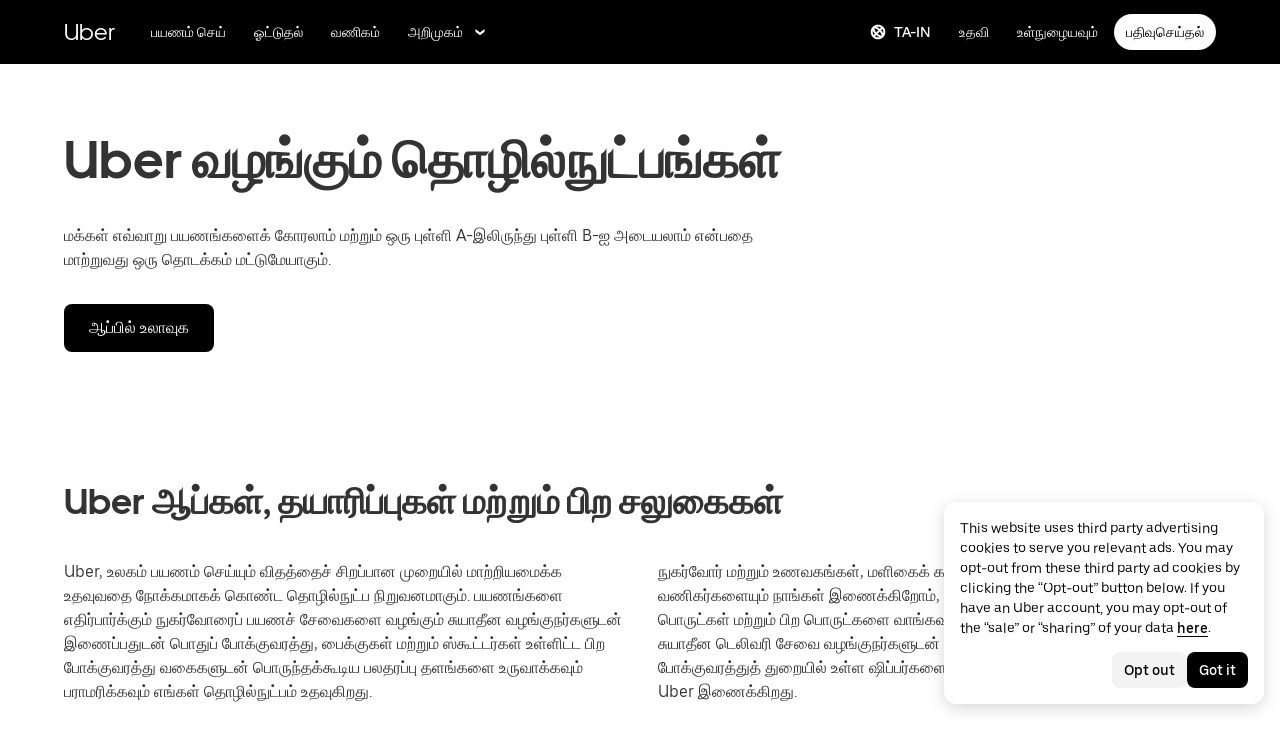

--- FILE ---
content_type: image/svg+xml
request_url: https://tb-static.uber.com/prod/udam-assets/aef169fa-27f6-455d-81f6-65c17d099fb2.svg
body_size: -243
content:
<svg width="36" height="36" viewBox="0 0 36 36" fill="none" xmlns="http://www.w3.org/2000/svg">
<path d="M35 1H1V35H35V1Z" fill="#A0BFF8"/>
<path d="M23.6409 12.3591H1V35H23.6409V12.3591Z" fill="#276EF1"/>
<path d="M12.3359 23.6641H1V35H12.3359V23.6641Z" fill="black"/>
<path d="M4.33813 29.4364L6.66405 26.4923L8.98992 29.4364H7.44447V32.1718H5.89132V29.4364H4.33813Z" fill="white"/>
</svg>


--- FILE ---
content_type: image/svg+xml
request_url: https://tb-static.uber.com/prod/udam-assets/5696b198-9af4-44e2-be00-282f915e21a6.svg
body_size: 26
content:
<svg width="24" height="24" viewBox="0 0 24 24" fill="none" xmlns="http://www.w3.org/2000/svg">
<path d="M12 1C6.68 1 2 3.04 2 3.04V14.94C2 19.78 7.57 22.09 12 24C16.4 22.11 22 19.8 22 14.94V3.04C22 3.04 17.5 1 12 1ZM19 14.94C19 17.33 15.91 19.01 12 20.73C7.97 18.96 5 17.34 5 14.94V5.15C6.65 4.64 9.26 4 12 4C14.83 4 17.39 4.63 19 5.14V14.94Z" fill="black"/>
<path d="M7 6.67V14.95C7 16.1 9.7 17.51 12 18.55C14.3 17.51 17 16.1 17 14.95V6.65C15.63 6.3 13.88 6 12 6C10.17 6 8.41 6.31 7 6.67Z" fill="black"/>
</svg>


--- FILE ---
content_type: image/svg+xml
request_url: https://tb-static.uber.com/prod/udam-assets/7d37dbb9-79dd-45cd-951e-720369d46ecd.svg
body_size: -19
content:
<svg width="36" height="36" viewBox="0 0 36 36" fill="none" xmlns="http://www.w3.org/2000/svg">
<path d="M27.6205 7.26025H1V34.9999H27.6205V7.26025Z" fill="#276EF1"/>
<path d="M35 19.4302H13.2864V34.9999H35V19.4302Z" fill="#A0BFF8"/>
<path d="M14.2909 14.9873C10.8909 14.9873 8.14771 17.7304 8.14771 21.1302C8.14771 24.1824 10.35 26.6936 13.2477 27.1572V19.4303H17.7295V16.0691C16.7636 15.4123 15.6045 14.9873 14.2909 14.9873Z" fill="white"/>
<path d="M20.7044 13.1714V19.4302H17.7681V16.069L20.7044 13.1714Z" fill="black"/>
<path d="M30.5181 16.069V19.4302H27.5818V13.1714L30.5181 16.069Z" fill="black"/>
<path d="M19.2363 25.6118H29.05C29.05 28.3162 26.8477 30.5184 24.1431 30.5184H24.1045C21.4386 30.5184 19.2363 28.3162 19.2363 25.6118Z" fill="#276EF1"/>
<path d="M17.7625 3.8976V1L10.8852 1V3.8976L17.7625 3.8976Z" fill="#276EF1"/>
<path d="M27.5881 16.0802V13.1826L20.7109 13.1826V16.0802H27.5881Z" fill="#A0BFF8"/>
<path d="M10.8524 1.00171V7.26052H7.91602V3.89931L10.8524 1.00171Z" fill="#A0BFF8"/>
<path d="M20.7047 3.89931V7.26052H17.7683V1.00171L20.7047 3.89931Z" fill="#A0BFF8"/>
</svg>


--- FILE ---
content_type: application/javascript; charset=utf-8
request_url: https://www.uber.com/_static/client-runtime-82ad1e64460e257e.js
body_size: 17629
content:
(()=>{"use strict";var H={},S={};function e(d){var c=S[d];if(void 0!==c)return c.exports;var f=S[d]={id:d,loaded:!1,exports:{}};return H[d].call(f.exports,f,f.exports,e),f.loaded=!0,f.exports}e.m=H,(()=>{var H=[];e.O=(S,d,c,f)=>{if(!d){var a=1/0;for(I=0;I<H.length;I++){for(var[d,c,f]=H[I],b=!0,K=0;K<d.length;K++)(!1&f||a>=f)&&Object.keys(e.O).every((H=>e.O[H](d[K])))?d.splice(K--,1):(b=!1,f<a&&(a=f));if(b){H.splice(I--,1);var C=c();void 0!==C&&(S=C)}}return S}f=f||0;for(var I=H.length;I>0&&H[I-1][2]>f;I--)H[I]=H[I-1];H[I]=[d,c,f]}})(),e.n=H=>{var S=H&&H.__esModule?()=>H.default:()=>H;return e.d(S,{a:S}),S},(()=>{var H,S=Object.getPrototypeOf?H=>Object.getPrototypeOf(H):H=>H.__proto__;e.t=function(d,c){if(1&c&&(d=this(d)),8&c)return d;if("object"==typeof d&&d){if(4&c&&d.__esModule)return d;if(16&c&&"function"==typeof d.then)return d}var f=Object.create(null);e.r(f);var a={};H=H||[null,S({}),S([]),S(S)];for(var b=2&c&&d;"object"==typeof b&&!~H.indexOf(b);b=S(b))Object.getOwnPropertyNames(b).forEach((H=>a[H]=()=>d[H]));return a.default=()=>d,e.d(f,a),f}})(),e.d=(H,S)=>{for(var d in S)e.o(S,d)&&!e.o(H,d)&&Object.defineProperty(H,d,{enumerable:!0,get:S[d]})},e.f={},e.e=H=>Promise.all(Object.keys(e.f).reduce(((S,d)=>(e.f[d](H,S),S)),[])),e.u=H=>"client-"+H+"-"+{9:"70f1516a0c79a21a",10:"2df50d1aab6ac8af",11:"64c1ae72b495cc18",25:"16a4c91f95b61c5e",46:"f9ca652d0a0b93f2",137:"da786738ddd31ce9",195:"68f306b4956ec431",274:"0d56220ee9b34695",282:"e8c5b914d446df48",416:"4ebd1ebc6358297d",425:"e053722c49229821",450:"bfe15bf1cd6fa2b9",502:"c53c0f96e0b33717",510:"97f9c28a58a6576f",681:"589bb7f3a29318a3",729:"aa311dd9bdd9e622",730:"d6429f2b8c4948c9",771:"8471a19eb225b0b5",815:"1691e7cfaccb38ab",850:"910ef1f209791de1",853:"8dc385dfe798d22d",876:"076e30df0345adcf",898:"f1037a1d0ffb7943",900:"75047ea354b186cd",916:"157d63984216cf03",979:"7679190f8040a765",980:"58b711cd07659dcd",1024:"68dee9ffb7894d95",1096:"92574d8bc25a7b67",1179:"ac1a111533e06c30",1231:"6c6c60b024cd520a",1270:"0d546a5f36babe7c",1334:"38841dbe0f5f2e23",1423:"1c81a14b8f412c0b",1433:"1788556575bf655e",1434:"d8bfd4fcba99598e",1494:"6c74349d7e12a915",1528:"02b89a63e212580e",1529:"ad7ffd6042515c67",1552:"6d529ae48a9fb3ed",1555:"5960b5df2de9299c",1628:"b9472cf0bcada9c9",1699:"d07f2282009fbacf",1853:"637448370d3efdc6",1902:"35a56ed2540e3c7f",2046:"aec3d97f3f19c405",2091:"8d51f944396eacc6",2159:"27f8e9d7894157f8",2267:"c65d7b10d200e7b0",2287:"71602415e9bc34fa",2311:"d74887d5e87f9fd8",2386:"413970e9ff72234e",2388:"aa7943210df7e676",2516:"b265340735c77e8f",2563:"5d64e9e15387ce9b",2611:"f1f1cb2160d4473f",2627:"bde81966a9687dde",2632:"9cae50e3537bc0c1",2634:"72a5c6f240723e45",2663:"1eec90a71e75a60f",2677:"f2ea4d9cace06995",2689:"97b3bb503053c4ef",2760:"ce060dae4b71c2c2",2815:"d41a36cbcfedc0b9",2906:"33032c8c19367504",3015:"e306735870a5becb",3026:"88f78ed3651d3891",3031:"fae69c16a8b0106e",3086:"1dcd2170af2fed65",3132:"1328426df7ace848",3177:"1f8d97e490e2c619",3184:"e2728aa15bc269d6",3244:"ef32ac413e46649d",3265:"4e6c9034e5bdc2eb",3271:"ccc6275dc4cb41d9",3334:"be278b69fe815c33",3351:"e265e671d33235ae",3402:"4563def71f4eacff",3462:"2ed0a7b93fdefe9e",3475:"6a7e857baaadc5f9",3497:"6f666faf0f53f40d",3513:"ae86f132bc083a1a",3518:"3f827eb664a99687",3523:"821e8a751c6c9b21",3538:"b64a8a69c7dde350",3617:"031326da36ac65f9",3647:"48a8cbba79b5ec5f",3696:"ef54f1e6ab0f6fe9",3774:"561d7fb625415a73",3811:"7e6b5c0dfcc2e372",3862:"9ee2f8fc31e88934",3927:"64b297546e62bd24",4035:"f2b5d971d6121645",4051:"437338d98b24c68c",4069:"318e27f67e007809",4158:"c246ab08251763ea",4169:"d77c647b8ea2bb68",4233:"4a000bf2dd83ec96",4282:"71d5fd53ee960ec0",4337:"f915dbfe481215c4",4387:"099f5975ff84b2fc",4401:"5990c088f48c8c7c",4421:"2510c8ae6bb98e54",4441:"c1f25ef671ea8eac",4467:"a54072e123d96fd9",4523:"5f671e8ab4baa60f",4524:"52d002c49a456831",4543:"0977e7d4d87b5f58",4574:"23923f358fdf2eaa",4690:"0427f82cd94499c8",4711:"3dca3fd5b64c3959",4723:"3ed574a428570a73",4752:"5b8994100342ea26",4787:"82af0aaf09cd3f0d",4801:"943b338e7cd1e13d",4817:"895b5dd89b8dbedc",4859:"169fd405010cadd6",4862:"2109b126350c082c",4902:"ae3e7248d2ea3490",4904:"c9e155611eca52f7",4918:"91580816774e16e0",4941:"02bdb2c26e573f5e",4949:"891a018b9da53482",4977:"0150c9bf88866df5",5013:"c1b6a595fb032021",5043:"184e479f985c8345",5052:"11ea2dbff9c27480",5098:"beab61cad74002dd",5117:"fcb5049cbb71b017",5131:"2f1c257e070bb8d2",5281:"6f8ce7af0a878799",5289:"aba3575b0b83ee9c",5379:"8dffa7bf728ba4ef",5409:"98da1aa40426e53f",5439:"8010b30fd4f75929",5444:"1731fce6011bde4c",5451:"26fccb66b1461a79",5458:"05666d31d1c6af8d",5501:"09e23d6ddc046c97",5538:"d563c51e4b9a860a",5574:"451d0e8c60fa9b12",5610:"21ac3def61a7aae3",5614:"58d18521a884627e",5622:"45f2966b18ed4035",5644:"18eada4c0a2e4a0b",5646:"1e02200604102a9c",5650:"3854ca8784d69fdc",5668:"d5a6e829de9e1cac",5708:"ea9e43f79e346908",5738:"c47ed5c186c84456",5747:"bf86373968723d8d",5819:"2e92e307764b51af",5836:"f396a42f23bd2c1e",5856:"d5908ddb8484d08f",5923:"fbb629e919720327",5959:"30430c6c9047dfcd",6037:"d2bef3f7f99db493",6038:"ea9b8da9071003ed",6050:"cd375b53faf1059f",6063:"2c5434820bbfbae4",6102:"d2a9b58b824a83a6",6128:"4d0bdd1d7d849de7",6129:"8e3f2faaec1564df",6142:"18b0d44eed253a84",6161:"20649a6cce5c4a85",6189:"d911f066ba8f7785",6238:"5188968c8f0203de",6262:"01de8a3e853dc7aa",6304:"e24f0b688cd54d47",6447:"64d684d9ca29b978",6457:"2d5ccaacb4087b8d",6493:"d4587838e18e1c0d",6525:"1419721c46c6b9b3",6526:"73e61ae1df55316e",6595:"e816b20a8470e3b6",6614:"5f2965ff206bda2c",6648:"738ee2e837e68075",6766:"77c883e6a8d9617e",6790:"617596737a736338",6841:"cc09a63b18ff666e",6853:"804bb25b11aa9ea3",6881:"c8de48a55272c385",6902:"3ffac9309e774f8f",6940:"4b5bb8d74667f947",6943:"070c87877b47f4d8",6982:"8d54364d4104f9b5",7012:"7ef2edff816f9813",7033:"a51750813348a707",7183:"caf8c104fc9b6212",7244:"737085aefb99c744",7294:"d1aa37d964ed94e5",7311:"86bf4a8b46675574",7315:"ce335fb1acf60cf8",7324:"bdfd2de3d650e5a8",7404:"73d632435abe3079",7408:"f3c03632de50307a",7460:"567ceb0dd806faba",7474:"7276e8d032e7e470",7479:"ef4fa5686b60a45d",7500:"b9a3345093fcbf23",7511:"82880ab1f3fb3c24",7520:"038a5f17d88030f7",7557:"072f54df2a8550c4",7631:"0e1aa4672f30fec6",7644:"477779f27c0e0ce2",7690:"b148b15b87a39cc4",7737:"1756c27485c30073",7794:"efc4de5b1d612682",7810:"dcfbd0c4520b8dd3",7851:"eafa01d9adc553b6",7857:"f1ef5e5d8cccb566",7862:"b0f0e9ca96500352",7864:"0b4a6bdbb0f599c5",7871:"bed41335d95be51a",7878:"5115fcde49cfa179",7968:"f2a38263df0b3e7f",8045:"3780e544127ba729",8117:"081793927cfdbcc4",8121:"820fa0c4f6453931",8137:"a11763b3dd5e4bcf",8150:"8c6183b45ec327c5",8214:"a1f0573d5c743b39",8250:"b49ebdeb6c0fd7e1",8253:"75524cecc6f3d7de",8261:"6462f4768a12b546",8278:"d75c9cad2e944240",8280:"db4806d43574dcde",8288:"13293f42e5ee2304",8376:"16ab397e1eb263bd",8444:"d1343418d926541f",8447:"9cb5b4324aeee47d",8466:"ffdd457839b5faf3",8510:"5c3992952eadfbf6",8572:"f18d34116e941a23",8643:"fccdb4e31635c30c",8654:"0c746f5dc17e3bb4",8695:"f33302eafe7ccc29",8725:"120c5dde20f3fc2e",8735:"aa9b7bcc825fbdf7",8760:"2088e005f836ce44",8872:"089a2a2f75c1f89a",8880:"73cdb0d89ce9ef5b",8928:"649db6d1d77f443a",8947:"b195eb171615b1b7",8994:"20c7c2047c17f09f",9001:"55b7082de9716b26",9010:"418fe0839284d90a",9033:"cebaaa4a0c1d9e07",9075:"d4ecc39d04e57584",9136:"a8dd86444072242d",9148:"61be0511fc26c62d",9188:"bd6eda4fe2b9b699",9220:"08499d6f7c7422eb",9234:"98bda427a6d13528",9264:"2ba23f1bae3db5e4",9296:"046c8902554d4363",9347:"f8a0430186ac39fa",9368:"5dfdd9714a76b89b",9390:"bfb6c656b843b222",9405:"a23bb9eb13801a55",9602:"f8b4858af9426ec5",9805:"7fb7a0e536b7797f",9828:"b04b1eeb628417c2",9892:"697e81225b9939d5",9898:"0b6a34a0a1de63a4",9960:"a134ed17fe40044a",9982:"240c5a80cd44b558"}[H]+".js",e.g=function(){if("object"==typeof globalThis)return globalThis;try{return this||new Function("return this")()}catch(H){if("object"==typeof window)return window}}(),e.o=(H,S)=>Object.prototype.hasOwnProperty.call(H,S),(()=>{var H={},S="Fusion:";e.l=(d,c,f,a)=>{if(H[d])H[d].push(c);else{var b,K;if(void 0!==f)for(var C=document.getElementsByTagName("script"),I=0;I<C.length;I++){var N=C[I];if(N.getAttribute("src")==d||N.getAttribute("data-webpack")==S+f){b=N;break}}b||(K=!0,(b=document.createElement("script")).charset="utf-8",b.timeout=120,e.nc&&b.setAttribute("nonce",e.nc),b.setAttribute("data-webpack",S+f),b.src=d,0!==b.src.indexOf(window.location.origin+"/")&&(b.crossOrigin="anonymous"),b.integrity=e.sriHashes[a],b.crossOrigin="anonymous"),H[d]=[c];var A=(S,e)=>{b.onerror=b.onload=null,clearTimeout(R);var c=H[d];if(delete H[d],b.parentNode&&b.parentNode.removeChild(b),c&&c.forEach((H=>H(e))),S)return S(e)},R=setTimeout(A.bind(null,void 0,{type:"timeout",target:b}),12e4);b.onerror=A.bind(null,b.onerror),b.onload=A.bind(null,b.onload),K&&document.head.appendChild(b)}}})(),e.r=H=>{"undefined"!=typeof Symbol&&Symbol.toStringTag&&Object.defineProperty(H,Symbol.toStringTag,{value:"Module"}),Object.defineProperty(H,"__esModule",{value:!0})},e.nmd=H=>(H.paths=[],H.children||(H.children=[]),H),e.p="",e.sriHashes={9:"sha384-W2J5MYeJ/XniKClCGqzWgcyxutVGwHZ/+3covZWhEot8Lg6NWtzTu61rNyK6bqLM",10:"sha384-Bm8ZWeERj6K/RWbYS82d440Bqd5Fw2gJe7Xxl1eUKjmcmnFPT4IYbi9WRm5HMGsy",11:"sha384-dJCh74NZiFAOfSjBIW8RzuKTFvxuh2ZAQp3zpQ2C464RYdxFyx9fel5P/5RXFBZw",25:"sha384-1L8FF8i4UG04J6esdTu9GAmc8qbFqj7nkJrRvCHxiJaiN/kSD6DGLjJtzmAx+Yy0",46:"sha384-1Md0WUMrJ968Lu8JJk2lOXDfd3r6juwul3w2vN2aedJHH8JyM/aEG3+bZzpjbDZZ",137:"sha384-k6T4Evg6vo4/saZfYIG6bvfviQYJUIFzPhO0NaT/zKNkfPUxj94nszsAbyU6DUk+",195:"sha384-P3AyUTixeHm/HKHatZdQ13oDQesk3Hxu23NOJQNAweLLoA0MyQbhDw9R9r90du66",274:"sha384-jCgs1iLqwMzpvQAA7zEvbbn9/neYwG7q8UuuUE30X7pwns0INStklpo63i9s48ey",282:"sha384-1Z7ALG4fF3lrWMqqdmEMKnWIyx79E+ODwluDKnuS5FGZepG+FmAZkdJGH81gdTDb",416:"sha384-m05hiG72ySwJ6Q2dNfTa2BpH4U5dYyjkhxQ/NyphxxezeQAJ6r2jJpHZ3gBSFilN",425:"sha384-Kr1nlXQcJ0M9TSdhkqcwQ68qqP7H6gsiA9zuABUtajpj+OIKHN3AJIouL7APCqNV",450:"sha384-HA1Fr/iD37tBCFaXMf6M1qAFP8ICUEiV3YGnkaCreq5qF4n1P/yRIWHkNiCgIs3y",502:"sha384-YSIYsmPIRFqV59TjmtXsw/p9rQiaaEDMUitkdJW0nqYPCgPMkDZH4bnq4sWGsFi1",510:"sha384-X5E18wEoU/C5aGKqLhyhOObUzuNbHZsU/aVDfNJ1oit5eXewZuiJghfUVIZ2dRA6",681:"sha384-NUyxJQgywvRDa8pqHsSoJY4yBBmO7CwoLloKljh2hsYfa9/sADPV13eucGjayfnG",729:"sha384-iAr0MStzvVLOHiNa9gdk0VWzD47kXCzYCr5M3275+ZwydTDBzGbXqTaCWUNqwb0O",730:"sha384-y4VY81dsM8TfcjJOz3Kj1TE34ltVF2uJM4FliHB++qzAHcibHvxCi8A6tx8+qK0B",771:"sha384-baSUmKgds0KufOTt3q/z+rgLfgK2vlhslG0QGGsOWBroNdoPDgEhgBfUtAEXSQvL",815:"sha384-fy36zMlQxHo91WCDvJNp43+cTcBd4xlBqmxeP24XJ8j0NG4x0SxJAFB6s0nExkAU",850:"sha384-PY3iY59fhd04hurIrtIO6T5xBa/YpRALLMbqGp3u9CG60Q2srHq5BcOeNfAZzT5T",853:"sha384-T07ZgEs3Ondr4JXctlSBRlkzphzuBDe2Smwodp3dAKP4dNIOAGgJD3HGLbjB1fRr",876:"sha384-FIXCNtkMwVjN2MhvQ4/f6swZSKhvBjYJxeuy7LgLQbHkFKmdaLq40E6hcBFQXNI1",898:"sha384-uEGxKA/eAaZTZhEIS9TeqrXv/F3DHn/3wrqyraUJlv4typTONqvH/AfL3ihhymWX",900:"sha384-g9NMQEtNtH7Jk5IBD0IgFPYL4BncuB7nN9EF8IefP0br54yK6PwNp/piyFQmIaRj",916:"sha384-WDWQ3jkc4vsE8Dvfa+zqjj1XzkOWCVZy3r2MHyKpyFAT5lSbto14333IvADLUnSE",979:"sha384-R0DiHDI03ZGsvgwbSj0G3wAPfuhOW44I+xu/UzAU1lEEDHjOswk5ZiH7Dyw7KDVS",980:"sha384-Y46WPe8jVDF4aem7svypmuPHy4VON9PJvBm3uUlbGJEMmfX6f2oBJCfA0r1CVUXH",1024:"sha384-KzDtikGk7Yc2RNe2DDp57prlleHCrFO/k0rADmx5r+9n9Pm0ojFb/7aHw/UV038W",1096:"sha384-J25+aSISYRITNKhyDBx1hSZQ5EFfVU3bs8bp+SDJZdbTdX/RUiYqDwQKCvt3QRvL",1179:"sha384-nHVtDJcbATh19l5tpvXTJqTZxzBKtLf+Bds9Elquk8CQi6FAb73vDzZUMVO9M4Qx",1231:"sha384-+ilbWz4mm/GIByc3LAIQQ3P13s5pL41sss8fzsj1y7H3hCOAlOTS4zllxDwyHUxj",1270:"sha384-isBS4YVouYE/MDYzisoldUG4jMk3YkoEBde5lk7dbGuTVR6d+/wjMm+T9LrMDp52",1334:"sha384-KWAis/baecKhKDKaZxF9gCUqnJBMZ7bVl7pwr9v3O/tmk0Zp0JEN9bnXvMV/BUoe",1423:"sha384-fTaIsTYRcDxXPov8zzoggua4uOhEZI7JuTP3h2OcuguTLNkEdN+0+fHQfgmazfWU",1433:"sha384-73R+zYEYoIRQRWSDjkyvIFtmLzxivJtv1Oj0n/3/DmXxXKadEcNy0wRiXh4VUAIy",1434:"sha384-pZFKm934HQJ92XGRAS58nLblCA1AQHqR2hj+NoIsX527iqVB2Qs1aFDZImsjuNqB",1494:"sha384-zLaI91C1YWudzkBerxn51wAP8h6A1xwLULOAVH/X3GgyYLzyAo7lhK3QBxExiy76",1528:"sha384-3F1YKLCMv1p3cx2Jd3nUuLgastiHEgotTFi4huqnoQswplKDUq9hkXg3lxD2YCdA",1529:"sha384-5hTHG0+XPa+PtR1XAHxUHQWZwqnoZjuTd+WeYmnYtTcHuJiSNjgrJMM6fUxaS33N",1552:"sha384-mllQjTdX9En0s0qwaTjkVvmNmnyy48pvnpVNvMUtZW5VqXCJc9DhwdTRCyY/bnpR",1555:"sha384-aqvWKO6PRG++2NZ7HLK4MmQOKUHr1qZpds2p9i8/zagx3AZfuj0wZ4yrlqI/U7g7",1628:"sha384-RpMq3PMncrM3c09p+9oRF3dsYjfsC2UXWWaVglvyW62PfjahBst0bM9ldmnZmNJ+",1699:"sha384-lBxKqIdtGDikj0p4nSBN/NW4gEDYOC3JWG0O4Qhe8rursmtJ+edRLLG84k+pn4uR",1853:"sha384-dpMZsjcheGuuNpswC3eC4KCAjVsR6vPakZ9Fuk4HQ+lKSap3MQx/9W8gl8oiSd7H",1902:"sha384-nskEQGEN4J+6JhzapMvJaQDBkBf33lEamJWqEwDIPPEPn2D9DTpYGFBbmbvZBTu/",2046:"sha384-Yn/UW1dxbmitNY/coNLZwIAQBKtFqj9ND73tfjAV+YDUaZAoaN0fYXqNGmlaHSOI",2091:"sha384-23z2KGm4sFCLqAbpaKWLrVO4yC5GwSB7jpEVlKx+PvW4B70j9LMCCMM77rCzdK6o",2159:"sha384-cHVVp22KbDUsalz6kBPB5BxFijdfv8Mnzch5M4ZbYK/hxRuYIbKuCSAqsqDUReNS",2267:"sha384-BmyiY1Ixo3tLlALRr5KqC0HDWCOfpHal0Nbv5H2i66VVX5PPSowQ8/WQK7bukMWJ",2287:"sha384-O8Oh9yC1stUlMBu6Rn701YxsI81+afBOsWhkZmmAwpaEhpIWwV4wNg8lGYNfrGiB",2311:"sha384-RhuV5FgcXTR+jXTIXW+FUPDxjFc0PxHvwzumZcPdPquKK5zZPWVhbb28WRRMWPfm",2386:"sha384-d2KOgj4o+ObBCJHabrlwrmP8zf9DtSDIZSAQ3M4J9YtorPNRu+ohP2ESx8iK/8nK",2388:"sha384-KPruVzhohzoKMCw2EunOjV4LTySASap23vOHuEM7v1B64TM7pOk/mpCrnkJby3XD",2516:"sha384-85g0mBufHAmPuVD1K6ZW2Ty9qcRB9Hpmuck0M5GrlEa7XiWk/bx2kD8tSVzI5U2P",2563:"sha384-8O6ZqTyFzbGy1lKaeeIvZEVrNW1I/YEUMtX1Z7tQubtFARLQCnd76TQqN5HuwZrb",2611:"sha384-HMa2r79P44vR/+l/5A8EBFEztjBf8p+eRo+Hwq7FXrWu9F2+eDgfd8Jc+J+pVs+J",2627:"sha384-D26YxFnQpwHdBahZ48fe6B9b3ezTHVios05mLvu6eZ/AaMrH8qaEEBWalD5XZTyq",2632:"sha384-4aOOAKeSRctHdFKKQONkZol8wpuNNC+xwXPkUqg6MO/Euf4SgEbmfObjpmu30VmX",2634:"sha384-8a6bVtfzDooCAqtWEPUJAPvZWHwmNHMsND+H+ThEYmzvB1NmYR+DCYDbaHWfYOjQ",2663:"sha384-jCDq0FuhlunlxcqoCqnnNeHYOd9W/0/A1nTpJvT9KEsOtvZ3m20c64sI5fKWQfGg",2677:"sha384-+nBWFW7EZg66k+IdH1rzN4572+tSNk/23nyD/gW45DJjWrfF0PQ8QkbBX5e4iijF",2689:"sha384-cs0H9hgGzYIpWoIo9nuhcMUICdYfG0HEdJnVZlGvNRpmK7SQxCQ2qTzm7+LiwLdm",2760:"sha384-5jzQ4yos0SUYA2YJDnfb1EikLt4F4xA6l6WTXFcQ9Mlw34daX1vIPJMq0fULKNPK",2815:"sha384-7Dpi7GNCpQyDjuIYYrw0Vrd4IXqSf6NizU7zMEHN10AHltpsk8fXhqBHGubsRPR2",2906:"sha384-c93Nn4DKJBuNZU6n3vZbBOafuTa7EwXeKrM6ZZwLt80qGsB/PIWazN95qkTNBPaq",3015:"sha384-rxqUJuBLLmLadwTZsEVaRRCDjT2hrEYVVY4AT9cnvD/AJ/G+4W00qbIltIT0xVgu",3026:"sha384-vlp+sgMWIYnHgRn03pmNTsls2BoZaxp7Hw/ROAUNtUAMn+jOYk3YvT6uAJnvaqYB",3031:"sha384-iBh+lDvfrtEj79oNSofp0a0ozpJIW/RpOrCuPUpaZGNJ+c8PdSF8pCrDyB8AiP3j",3086:"sha384-48Dy+C2AuRt2IUBXwPVgTqPfVmvURO+/oB+ZZZ6LuVmsaZm2u1TezyXPekREUAIf",3132:"sha384-T/cwZNEZdmNrUNT/8ZPE73c6HgjdZ1UE0RVYaPEMGQ/phMOkchRJ5Y3Nkk6NOMy4",3177:"sha384-axo0ymXUpToFjE2kVLEYuPNa9a+Pm4SMJDsHNExDKvDrr0hO47yjhVx83O8C6E0A",3184:"sha384-O0vZxRvwg3xhbvc9rYGwefmy1llYB7U5OZufVVQZWd7pQK29Y79P1jKGFfSJPKvl",3244:"sha384-kMWT46CSgmb66J6kc6BZ824kul0A3ST9njm7j+0rmhafhaLAaIHAaaBOapcEGeHI",3265:"sha384-kUAVtNlCxmKJ3zelcP2ZIQ6T/wIhY0gAfWzRfKihyUaBV4/4lB4pGQSmEdMrg2kN",3271:"sha384-dtyDzTpA+aZoTG+zIw8QIk01VHHEzTAHywxZ8hWEbCFxTP39li+9LU8oDdgOPJHW",3334:"sha384-6RIqmarq9vCHbDhMwKxr9YxKzwxYSREnGBxY2Ssj7+bqs9vttJojNMlZd7vn7POJ",3351:"sha384-G7q9Lx9q8WCaYHPkIectQd7SyuqG2jxxgcJUF9TKeEh4WSf9PDA8nzXmSkHssucG",3402:"sha384-Vszfq+H0vvLrPp/XcUw9qsUzyKHHCws0Iu6Jb5Uw1sxPW1zb3aenokQjARThRapZ",3462:"sha384-gmXJZIzcawiI1OcbltsE/gMQIn4uzu6TGNTp4B8Wogn19jJqSviyhdhpYAr0lR5a",3475:"sha384-Kcc/cMEmVNHEzqtH2RbBNE+Du1H6Q+9tR50YlD04E/HfZvJgff/M14PAWayra8FN",3497:"sha384-hxE9xgNwLoZ9EdPGjRkgjgsLd0CxMEwKim7gtqoXXd8EZluwsTuPLgbFuJ0vmcRV",3513:"sha384-smxrnfwDYEOrIAdbHwg+wOb40Vn1/2UsDYuM+jbD7z7yl5Sa+C7CwRsMpt76Dh0v",3518:"sha384-8HdAmboyv/1+h+s6DHNvGaiEovXP90VbtpzsBJgNdRVWgJcJR8Ux0tOVxWdVN26D",3523:"sha384-1b9wvTKwdCx+RZVpL5ajGq188vSo7dEfHDTbmeJGS9ScO5EjEb7Zv8xJLccGBWtp",3538:"sha384-To/gmTk6fbR8VyuGKhdC2Gerte47RLeU9pOZ/p2TnGEyrS9+DU2Qk9Dl4kENC8cl",3617:"sha384-yxy3EGFmwXr6pcbW6UACrna51yXQtMVAQ9LA/e69t01ODBeJDhO+huZuCN5RMP0v",3647:"sha384-zAt5z2S1HRj+KkXVNAe81mmOfKZH9w7dt4vPlsvZVZJwqsZTC7VvGxdopb7tgPvz",3696:"sha384-vmpQ7/jcsa9fhVIJdhOCzl71/uzDPCn3DiLHLsJkhbUDiWPrhcqVR3sPuEy5JX1U",3774:"sha384-ivMTngXoap2WvRxyMNHm+jFHiaL++qUmyMLScqPNgZZvtVvwQiH3J0HwxEgbUT3e",3811:"sha384-JpXxJ/vWy4KguqT7CLhJRQkwfY9QIsEL2tEO52nDgjxG+1zk/ukBbUOxpi3iGkdM",3862:"sha384-XvRaMWjMBG2xjD2IJHs7w5c1Fw0zo15O0GJhS2hV//m22AetjmAhn7RB7VzizaZF",3927:"sha384-Z+/4IqNyCRD3FaTn/HIbP1YYuGS/5uqUa9m/GpKUby18vAwhTze8oOA0A8KY17Su",4035:"sha384-8d9WqmlutAcjeaVGFQOy7AdABxfxuY2sjh1k+oQ4+HU//KMKgLalBL8jg6wNbTbb",4051:"sha384-EpL6JN5XNewR3VJAn0cGGbYfEeURixrs3WYJclEM29Nqo8HEJHYQq6exunv7/f0Y",4069:"sha384-yjJBZGgi32tRkOocf8q58+1wAnKlSrQ8Xesx3sXh79WdZ6dsoIKZMv8OSnzbsR7d",4158:"sha384-2+olkU3OM2cKwwHCpekOwGWZRAJ45Zk7jMqq0vH657w+s/05MjOsmRCg6sAvcB1a",4169:"sha384-fJQJxTVYFgBqyB0WacN8NLtYyzbdszMP8snvG9ak/SwJlT2YE7RqJWh1qgNyovSl",4233:"sha384-v6UkaL8IX29BdFCSXQPr4+mXCOdq6NMace9xUEywcaJHn6TtF5zR1I2jFfCpsmml",4282:"sha384-huDtHcLmNQnDNnWzPXgt34Er9yj27qubHgE3KD40VYvxhg9aOmTkRzy//bGhebOl",4337:"sha384-KWL3hM3Wqhs1rBXqf0lQFUBcv0/KtnK+Q+Fer31wNrXnYoKxjyCSFccqtNZkqNPD",4387:"sha384-b0VshX9wjI3mDWQeVF6bwq5IjYOLjxvutXpgG2IHMojIyo5UpbgZiIagPgwY62pH",4401:"sha384-3VupcF9W9zC4Xr3eW7vLlGPnCdvg6AFOIxU0kkoevRV7CbPDXbgk9sa6795E7Ed+",4421:"sha384-x10Q1IAFfi9+mqW8Q7oa3PGNLhUGtcdjZHcHh7YVEJvM+7tQfHEbQOw7bRp0YI3f",4441:"sha384-QJAsSWZ9zcto1eqQ4H6skwOqWJDCUhuy2yn0zpkM4oRyf/Svql1m3JWlYk0jcnuJ",4467:"sha384-6pAx9yHUKciX3+075xzZU0Y+P4ByOUxBp/guiLgqU7ZoeTNyU1XB8h+GNK9ptnxu",4523:"sha384-g6KYEeDR4txJXZtrejZdCe4vEZm828799K5CgQ9X4S+cU8SnBslmSwPzZkTKPJ9W",4524:"sha384-cAT+vt/tpBZo9GPxWmnojW3q4KhfcyT26OFelw+73kR7MrZiQUEOi+KnWQ47dtQq",4543:"sha384-RB/b4DdkvgYg4utUiLkj1BPE+gqkOq3YbNHr8HYruxK7usQsaZL0dXjdACVtZatM",4574:"sha384-XSUZ36HzXYxEuKPRkUqmaSTpzo9Cgs8a99nHpd4AAfDcb8JBTfpVEZ6t4XhBWslr",4690:"sha384-baVZP00DBRc6vgiEACNdaw6+ndh6PFnc8zeSBZcaIb8IHnkcx9kQkv5T+WQ7epg7",4711:"sha384-AefRIWJcITh1/y6QsdN2M2EDgQ4kLCiLK5c4sPM+6AG6r9Rrg+7hPwbgFbwqc0At",4723:"sha384-1gSCgdGhqJTAYhaVTVvCunQHKzZ215lkF5WqB8GToFSn0jVWUAEcHKUo6zWNRHip",4752:"sha384-WH0AAmiD5EYQkA/5Oh0LbwI76qmV69cO9hmXOkk/MJ5dsyKZpK9zqzfJ4f2ZcWWB",4787:"sha384-QmY8ZJASewl5boiFtkbkWC6hacy/8pfzN9QJrz3i8OtpNJhljoPZS4zN4yaqlx1a",4801:"sha384-htD3s5gJX/MsfHfSYRwmlSsMRmObC+eQDHh9i7xEImEd6me6mlRoDBiAZX3PoFwv",4817:"sha384-pwjHlOI9E0bhGdYNOmjGxOPNoATKyIW7oLkz/sACuXpcyqfHYAqpePm033IbKdEJ",4859:"sha384-qD8TiPgUxifF/kBwuC0C1R0kkptJUi+xh3uLrjqYn8aQR8UWDU1GljdVXj/TBW+B",4862:"sha384-94jHP3zlg6pckMw7gOUWp5iHUOwM7IYsHWxr+2YdpjvgUrm4t22O8Pw2SfbGd9uT",4902:"sha384-XWyV3AzoSlqus+0fnJrqwEo+IvfqzpugrDPjnAaYtMbfMAu22q58p22PNWPeoKwx",4904:"sha384-PlIefEkW2DvHAvr+plxVdtaagX+FLOqyftlJ6kZtQHIzDGnmh7OhFu1VjmyZU4f+",4918:"sha384-v1z+nMh8reDAgtR5+YVqTpLIJFoE8/5SElG5cJGseSUaxNQDs7cGEsZQX8NeaHdZ",4941:"sha384-d6T5712Z06GeCFpPusXUsmy4xQypjZllusWlGTdfacWBkYerkB2Fzo9P97kPR4Cq",4949:"sha384-FzoLAtKhTqiu3GoeI/s5gJULsYIRzgn8u+TqZkoH7dLcac2Hn7R7MdAsBc3spgAs",4977:"sha384-JXqZIQeyC9/m4TnZdqAkRw1CvpVC9YC1P6xEGrL9cJBFpkbaE+8AbZlmXZU220BN",5013:"sha384-a1p7XY+dNrD83nMH9gklZ9lLhKs4EqEFMh3Y9leh7QqvMa+nQQMjXYQ5jMzcaqsR",5043:"sha384-TAzrx1nx4eRiobDSLfGZJeYUCLvBE6djdQ8WKZF4+jfezYVomrrySdqZ3duJxxGy",5052:"sha384-Rn7UQSW+sf7cciNerUloNWMJZBilMdUTgcU1okEx0vq6tfgzj67ADDoHAXkosBie",5098:"sha384-ZVqOk4Z4f3YfNGd++SUpaBPcHZi04iiSHIKCe0blBHC7VYFG2pZ4o8MGjDZDNWsi",5117:"sha384-VXuN2BjvEYzfnyFjjklsJ7GNhw78NPpFhnojDZ3XBw4i990L+RzTCVv7NW5LiNdV",5131:"sha384-5q3x58UcX6wtnb4HxB+nmbRkXjQ+P4uW1lBaTVh/Zfm6NPgbBZL+7R9xCXgcawEZ",5281:"sha384-UMWWTF1m7qdP2dNo3RpG2wnUqd/jCpwm9L7GgAy2rjl3VQ9WbTltk4wnEU3v2bH0",5289:"sha384-ITrxcwk4jOH7kxSYwrMv7kRUlRwMZG3FC7PNM2Biy8fy5CTK3tRgugA0ApI9YYrL",5379:"sha384-+wBtHXZqep2gnm/DRQol8cEiby9Mm86KwpSypcFrtoJnjR9lAKpej3YyjjAkhw5n",5409:"sha384-IdVubdxNhfBwAoRj0ECZFhgmEilsvmuF5EVyyzzFZqhBljPZEBSYG/OiAndvrbv9",5439:"sha384-CiYYKoMg6OdmfiNnAyY1cDHGEeuwZi2zA0Q5nHF34sr2E3gHDyRwAdgL/lCHb/A0",5444:"sha384-C79UuxUKMktMdXDf4wWp5X/MxYmXSkT5qwaHc39MzEIj/dUFFVOgu1kr14ISd0Fm",5451:"sha384-32zAZzyJWxEiCN7F7lhXv5V9HGW4gTkP2LCHM1SDL9V9fSkmMPDhy1YXOVqPPjyk",5458:"sha384-Qktg/rTYEUdcacIXbR5dLvQkG4IyhfykzUHO9sg1CSw0W/PNw8j/X2Q1oAP+EbxH",5501:"sha384-TfD64cp5Tt7qUCh+XQ4wsNO+FyN2dkPyeDCpJBhI2sa3TGqcDzxEHP0a/TQdp8o7",5538:"sha384-811z4pvSPGr3cr2wyKmOoUeLlV6eKYg4K4YnVr2/B/GCfOnICtgfpp2/o7IEVLnQ",5574:"sha384-KUVgrQ6hWkHjQH5Jy0BrcaOx80nKoIJJZnZOGqRpZPhwS2qUy6mEnLan2UdoRA/G",5610:"sha384-Ai/3JXpn8pIK2UGcyd4RFv5t7+Eu6am4kRMmSpMEVGWYEPd6fxhsr1TSXiWa/9+M",5614:"sha384-fbUP/EiRTqHNm6A2oK2d01tq5OH+vNuEuX3Wnboiemxllq8UGQtNCul7gU+7fbnc",5622:"sha384-2xoHZu7fYbTGd/+iwiDifPD1humgfX0eaCbdOmBMkdUB0UhS6ZVhor0EgWk150UJ",5644:"sha384-CEE0JEx2Iz4NVFGNjuJAsY5Za3BWL8ECB44+TEP1viA6mo/RBdRA64WlAkO7whws",5646:"sha384-JabEaJps+M+mNMhdFD9R4pt4i5r6oroMcAIT1h9nZaof7JSTR94mbZ+JU/y8WfSr",5650:"sha384-ElnrJsw8zqwj7EyNDGu37AM1yYBpvGnfSSYummfrfG74Coh7X44RYcCEoae6NH48",5668:"sha384-KXuWC2vQvBOf81Y2oEy922zyqPnuMkiJ35094I5Gg4LOK8Rmu45DZgy0jH/+KZ6g",5708:"sha384-HkQR95uiyu+Nza+4O2KcAqIBaCNura7kv8skCvZyJkM/cVGzUOk8t4d+frwRZz7V",5738:"sha384-1eSZU8OY9At9ytPFqydVfQKpr9VEVbzEaqNkfV503NeEonKnImpCHdniRlwUxvaU",5747:"sha384-ZmsbBVtZxx5jhitScXRlifLWt1eYtjAS70H692aQrIxm58aFL1fWB5j6RlymKIA/",5819:"sha384-xD6t2mhSDmi70gb00FXWFnpjiq/sOYMclenuXxMlt50sEv+hCs8bkL9EfiSoOV2S",5836:"sha384-MD9m+MT/YEfj+moR+wPSxYiuy0cyiAg+qjkui9Q1wNm6+rJgdBbm5R1eMBRRgK5s",5856:"sha384-sMAvih+f9pbaJPdzpHgBb3Gb15UnTG3ffR8v9bQpSZcWNsM+5hJr6gfFADS6An/5",5923:"sha384-0ILNVFpmmxIOU9lTkv7Ur8bQwU1sEE0HTSKddACID9Ypz0Y6gSA/Z3ElVvB9Rn5o",5959:"sha384-oMYMP3+5gP9oZ+bnRMYGDZ7EaJCN8ReexmsyMsSGoUIeIZk9QBx6Ys1PUf/Anry1",6037:"sha384-cO6WYRcimtmJawDmso8GLQsWpukAjKeLZnlm1/Ou50b1tAfKOuHe95BoNNzOQXQo",6038:"sha384-WOtmFVMAf7RCgo42pXdMySfQGwVQQimnL/1RDHhuBXWxNtSmZ0hBzoCCmIy0+lEy",6050:"sha384-Avp+v3LNwT4tyAUMoIPGIxkP0zIiejz+IdbfZo5ImQ9jmRUHmrcNAFx3YPLcwdX+",6063:"sha384-efRjcUSCaVpN8+SKyrRLbyJxZ8e0f+zFLcykoyOZj2Jz3evMAPWd1V9PdEHUdT74",6102:"sha384-B01T0DrKuHtgksu/C3X49ZDFY5aD+Z2r30ELplti/T1dYNfXzoZuBbIlF3ZgdOvZ",6128:"sha384-02Dp/MSbDSgmcb28awa/qVt+4K8T1O4BFQnEw/wwRplI95PC7fPVarHc0kS0vs06",6129:"sha384-vGpNFHwfeTrr9PxGd++X8MksvnSfbWMBQlmd2AClTqPcbwvtE2VfJU22Q2l3r4NF",6142:"sha384-EV6+xBpnQWsw54sM0TwmKR2YY8M8w7E35x3Eio2uItWDmtFnSDwexNHzT1d2tk0Q",6161:"sha384-JZGEV3aejIzLTGJxRuWBkEeAdpjNpu4FL3KzDGqMIcroGOYmS0xNoDagHQMF92Nq",6189:"sha384-RxAbsqkrMmYX5gLh6XyrYhTAeNy3kHuYOUhAxCQBCOk4Qyx/qR8Ky2AE4FcN5wcZ",6238:"sha384-YLWpEjWuL+xTGLzjF5pBVBY26z6gPOuZTJRCpFEXLuSzJNV5M6nm8/okmnkF9PqX",6262:"sha384-R042zLs5g7QehdMunFeCy+1cKrfS3VcTAJMhQTcK/oQQm33In7h7cH12yRNOa1Az",6304:"sha384-e3zkxAokY3SKeB58iycou+B4SDU75ubcPsCqw0T/iy0okTIvyKELdE8Qmyi2N8zw",6447:"sha384-JVfE1lSdY1w2bICq1t23T2XdEUFZjZNYs36HYa4uFEMCyGDfFq+hlhXXNdLBa7ja",6457:"sha384-mOYkyhACo7Nx//WjGrZd0wQ6kMgfeclWkBvhc1xx0zg9lbckGcGkddsV8UwVCNvg",6493:"sha384-50+c7rUxGNAOFEvCIcEyqlFmray2B9ztSqZUGyyQXPmb44bjTRIrw01Kq3trvS/9",6525:"sha384-yWm/LCaqiItuso4UlVlGsA4aqhjSQO6Qw/Ek9SQggyppJlp9uG5ZWXIbtrQHcSRt",6526:"sha384-ESAuFan2Qnw2ZN3FShvDQ23erTCfVqVEsQiLA9GfEdgWnvwC6LOTI55BVd8OJijY",6595:"sha384-rcH0jRiJj9Fa95n42QpYcbZh9SRFYXfJ3oym724hr/ZyER/87DOOTk9MtMuYgktZ",6614:"sha384-KUMdX/1Hvf/y+g4Q/113ocMiUqw4jN5Unxpvx+QkIQW2uMrrdit+QGxdaiz3lq/d",6648:"sha384-4OU9+DWyvm2hnfpUzdd3piOLUIc9FJE9H4HWUWk0HvANYDVDrBpEvrzjOHODmSeE",6766:"sha384-eIBYkA+Cbp8/3eirKfO2XRZ0HYt1pd++dbSuETc/D6b6ZLQmWJNGtnznCbFpx49z",6790:"sha384-IIFgZWpR+QQBqc1Avl5ipdYUMAQ+8GIwaHRpMWj/jx5U3EUp390DMVDOt2m5j8K8",6841:"sha384-kNpRRr8NqA2r5hCSpQxzg+ZVGvm8Lwq4N9KJFBk9ZEu8jMr5UZUIWr9KMP34Tamh",6853:"sha384-UI385uYOdbzdBS33glGSKMgcrQahKjfwlbOIZklE/ZQGn4SwjZefpI851UKyFEly",6881:"sha384-zueSHnebelOrJv4x9LY9OYUfdCkLlByrdNOcfpU4YoRcnK2ZO2fnebgb7TKgZimP",6902:"sha384-XHCE0MR7JnfCjvpqg8s63Yzx4VJaa+42er0vF5uYxVfeN/2nplRevvvibteyQtrj",6940:"sha384-Q1BFhTvoXNAFm4+0xExpcG+uu5bqzQiwYf/g1KmEpD4K5IRi9xCdw4HlKw6NpBSl",6943:"sha384-OiW0mQ+VAl6KdahYBF7HJEKfyxTV+2Gdc38wY4Y8aCa54mC2K++DtLvtieUj7OTN",6982:"sha384-xdQ/QzE5IklrdiJhmgezjvhr5IMIFR/X5nZznY6CcTd45Ua69UvlFvQr5iOXZxKS",7012:"sha384-exCh9fycgZ6dO7TjamPaPQ5g4TeF/bAEjfQCvdU16RwZ9BardPrRR9DKQi8oBD0g",7033:"sha384-aIg9GqjnZVd6JkRvQkewqB/IcTcoJLci0J+dyYuZMjaD4hgltq0sSkJtz0Ae2EpF",7183:"sha384-CZiSCkcKffCkLr27xZ6odPQyeibleprZUsZnsaeuAyrzQnS/535OKpYy6KQD7za/",7244:"sha384-q4oHODUjyZTdhrka/2JRGxscJtyH3ZKZW96IWUYmp0DWMGMGNNl0Tl7k1epA9O+G",7294:"sha384-NKhxA7W6QMq4hTHwKrmC8e/p20NBpT1Y/A7MvZ3QJsjHMdgiUWRngWuXjIx9qwqD",7311:"sha384-uqdQ07VZMSB6Xm3n6dn9paNW395uZxByeylL/jIq9H3FbOZg4Y1ECMvz0z0usXzG",7315:"sha384-M+ZQC4DKPs8Kb4k4QOTcsYzIYgyE1LgVyAlGMqvdhyt5SUptTGWf/vAG4cuLDn8v",7324:"sha384-0rBulxdrZ9ZxUtrX1vvpOCF7DXuHuBFG1POrrxBebdGY0Ukt3GdjJr3HO7yjVlim",7404:"sha384-3NTaIKbJPeQB/Xtg/CJAXa++NHx1UIxPscYO6AIAom2kEN4ZOd9twTqrlmCfUtRR",7408:"sha384-Sc7NLZFHahNSqKlWRMBH6oGR+SBDTAtwKF/EXO152kk5iaOnAEjmK7QtWripyzEi",7460:"sha384-3P3gdrfLu4b46bYCLy0IdMY2ZMwY18jfmfNhwmZQKtqZ6BoY7hwpPsw1IXPmqFBh",7474:"sha384-y4JcwOVHDcIuNDPFn9cDkTip29lDakA1rqjOXjC2nXzKaYr+lhd7ulWaI6T5LzoS",7479:"sha384-c88deTq33ukwepytr10h7YannQoXo7E576vnvuXIUAY/iCafU5NIgw+TV0Eb3fBO",7500:"sha384-7nJsGn+VGNAsYh2Li5SARoegD0oqDZI85P8Eg6cNV7NYn2/dWQFO/m6GZ7Rs7Nvm",7511:"sha384-Y9wWUD/hbzob9cY45Hp5+stGJbKAGa9uLH7iL9loedybuTa0mRuwKo9FuxLftuFv",7520:"sha384-GSAkMzGFAhymwvWj1MeqNFv4KM+GkkyYbh9vnzy2fOvwiNfbELGhE1Hh3uBFfB5w",7557:"sha384-mXzE5lVBehTSHdPkwPnuArzTYcPdGFd7XXCzYN7NWb+4f5ZKQIwwisE96aiS7pB6",7631:"sha384-qs0ssmvpUrZzOk0x8/HlyLRqGVZy9QFOJ7PyzepG11L3FTkpUndm9UrI94omBuqW",7644:"sha384-CuEo61EzAuNiTy6g4IYfbg0aSsnEfvCJe62BE9x7W8+pL0QE3C77emmn9+L0rQOn",7690:"sha384-MpjmrkBo847ev2wSqtfZc4Z2ImT8wPm7wwZBaef9Yoe/UtdfmtGKuzD4KarVsJR0",7737:"sha384-4SL9WJf27/4/TD9wmTo5+pshjAilkeIjSmldlmIV5EhA5OpUkL5TLU0BDwVOmWO7",7794:"sha384-QdyEkfHmddBF+xCiXZLqu9lt3Fx7SRqMV+IKH2Ie/46bDoZbDb3GSwV5gakwoj2S",7810:"sha384-ZLcTHbVAm5EqNDb/aRvKhYuTYc6Ca9bnzJlVfT1rzzIxOcnLKqhiHomNOj0uF76g",7851:"sha384-Av8iC6smCp/qYYZYsjN34mjEyUCVtjYPZscHkVTgE90PJb1FR6GAvcpqUik7MZC7",7857:"sha384-LbZ6HJt/oGGq1Zr5lKqpe9GDGpfs7YgeRt8sxwbV1yAZcW1MtmZCWBIGQMuXU921",7862:"sha384-W/KfESG/fUKG6S9BS2C0Z4C5cs7Es300Ng+kaPTYuacSuXNTW1MbpqLofdteEbPI",7864:"sha384-7gLYdGHoI76TXClQXNvYmYqtuosigj4IwBaBPuiM2DC+uqe0f62qODHUl4iUYX4a",7871:"sha384-M90KRc4s1dCVh4B/EdZYRf6ubDzZRU1FpeLKW2MjpII1OQc4B3FGCdCdqz/V+n0w",7878:"sha384-2UDdFiy/dFzy38LDf8UW57DQPjAJucLmwpcFfb5Za1tcGfIRB2CnKK7DD7O3AYxV",7968:"sha384-QsWiWOu+CvFOvh3BeCa3ow6rMdwhnlp10FK2K9VCweiQWwyBXNYMyuKXuuWSef3c",8045:"sha384-whTeaWuQywZoiHhBrwe0cEqVKuslPirZ0AXXeRb/TYPh/DYLgX7klwinEuKbAky4",8117:"sha384-J9p7NhNKHzE+Ry+b/BJa87hNz/i+onbcEoQ0iYVWqk8ydZwdnYUJdRs0zefKEeRJ",8121:"sha384-0kZQl2N5hYvuwdUN3DNzNiaH1P++IKjbwyEKG0kTZMAueE99KkjQU/tzc9/yBCLs",8137:"sha384-tmyfoDruGlfKfZB5CiFarSVXrNLGIW9yEbMLrklh2tOJnVvMJ5QtLq5WkCfaNboT",8150:"sha384-BvBr3fRokKCaQW6xkQNKHLmm8KgQgU0LaVGuVU+F6rYQpEP2BJyswZ/MR1qUbaTG",8214:"sha384-mcg5MESJr5OmB99OomGS/MQP84GhqYXnRf+SXbTu4oD/iB0hm7qeH1tgeKcGpvZJ",8250:"sha384-08DUuDxdSHhEnUNCvEIRXaC0MB9odDYjTMYxoYkUH1DsmTPNesQf4+D3qkItfHEP",8253:"sha384-8Oeq0DFd2GMHXfKarRkUOsW0uYnxHbsb+MHMVWvpJirUGgmlb3o8vQWvXeeD3p1y",8261:"sha384-TPBAtsboQrM4ag/9+Nq2CRX+nHJB3KAqh8SokyK61Ah7y4CVH4PKCWcR6/qFcdZM",8278:"sha384-jrTQznL3Sr4Ku7NgbunaywsJy0nDZaBAKuiVI+wZH8t9HlzhgGnZZYCdeQI8WZ0q",8280:"sha384-9SRLSVsNHHf3l0Oij9jLwT86x8sziciKXG2IFXY8J/+2GlmjMbuiG7lOJ14JpgvA",8288:"sha384-oaJ0OVNpbEiXen3sOulg7FP35X9eCaKcVeFkwg9xGTddmDU+j6rB8obRAs8oHjnV",8376:"sha384-mWjtBlmgCsbRJo1fizzzrU9DVkh7r3k2k2NS+QJPdl6Y/uA3dpPAIcVcRi9NlJLM",8444:"sha384-v/55cHtUcYr6d2HPtT7SSndPi3k0fU3ViwjSIka9QppcrMfUCCHku0GChC/fnEuF",8447:"sha384-vyB18DrA31o03XSvkJao7cb04Ziza6GqX5Qqiiiz7YmOsEFtP0zw3xcg7QwAzMJj",8466:"sha384-7CE+5wNzhLf7dYt0H7npd3ZR4F8ggPz3wFbiNGSLp7vxWSefB7z9GQ/LLcqZSWKe",8510:"sha384-b80WalF/VKyrmHrvuGa9muJFMwxSybRzWXzTXiTLo5Q6nY2CKYC0Rs3VfCUath5G",8572:"sha384-bqHDjr4QAAz4XjoOVynGLah79KO4vqkY58AQRd7PwQ/KYNglyaKDG+3PH7tVQ9aK",8643:"sha384-lzJH8eJzgw8iuRs7LRAI2Laeu2IKl9mlfn5fh0zu9zzWz4/OZp2LcAGX3z+qopLT",8654:"sha384-SH4zUUczs3k1jC2mTdfHoWASpsJxTfG7NBlH1Lfumm5ec1XJQM7aAOPX2O6l758a",8695:"sha384-X2/Mo7jrK7nMqh0j8inZogj/+GZmm2T+1Tcj7mNpzRp/rWgumZVLz7pSczRjW/70",8725:"sha384-8qvsS6Zq27up3zkPhpJaJXpBT1YDejcvenCgWs276WthmDD4+5KzGZGoXwC2yQdm",8735:"sha384-Ayr6rCz5TV1CXVF1a5rOGGGYIg836tMVKutqTiEMAR89i/C7nxLg9qQiOKcZ2ekF",8760:"sha384-B1TgalCIWsSifEwm468LvupzFtpojtd7aa1xlnnr95NzyBlpIhVoTrEtVbjRcogA",8872:"sha384-X0NLepzep3LofIu/yuehpvaK+TiX3yWIPhagikvugc2Cl33i2n5nVrzY93p9oA3m",8880:"sha384-U1ze3lbWWr6ZlpLlLd5YnscAr6GY/2lBx9RaTKKZlEXmNLSP9mjhQZOwHUZ/ohdv",8928:"sha384-TXfOqc7h+DWKwx20NKl+RpI5GnxeP29MmRyrEGqVfVSP6zKVqUs9bL7xvD+DcpLU",8947:"sha384-F47R0LgrtF2uVvSr6GwNpk0nNUKUm/hgu0TjabCjqJ1ZHnjr24arV2IYKCWPJ599",8994:"sha384-4KsTnIbOjVUyCV3otNBhAKCbdxzF+U/cKyh730lO+miNLHt1tBl7CWVLQVAXr17Z",9001:"sha384-2CtdN6UCzLEbZ2spaBBnU11UPR5FltZGzzuYr6w1QKBojQDxu10HU9lAu40MiSP9",9010:"sha384-BKsYqzd5nxXjEvTxuze20IU/yi48pnB8EO8/urG71hByHs+53Y0J2bdoHQX3nhu7",9033:"sha384-85kAvOqCyLC4bMp39vsymxVa89IHgTRy+HuhCTYKcdCQ8fidTA7inCwtY9oP4QwC",9075:"sha384-pOurp37zBKuqVJZfLw7PCTiwEEtLni9a8r4cSYwjuMynkxlO+jayr4e1p0zo6rg2",9136:"sha384-AxBlTWJ4Hi437/Ly8Opiudk2/FnUYR6DPJDHDwd3sy/J50RBq2aTHH15U6uSu/Qt",9148:"sha384-uFiFtctUTwnjFR3GsTTFe8FFcmfYu8IqrSe+iNECSFcfDu1QumT39i0TJ0SGUuSW",9188:"sha384-s/znRFBf7MR7XaeUcbItAyq/4IiV8oNpa/h+9GCM+cKQ8+vwgxhCqguK4DC744rt",9220:"sha384-+mDBFYRWMTa2hMFM+E0t2eV7aPqY922HJLsDjZ4ZzhsM6MLxTN/PTa0eSYZN9X6V",9234:"sha384-aIXZXxlJF3xsUw6t8km9uD04VsLDg7MZ4fRYZvYeny4qO83WEzjJw9dpJTnj+PO2",9264:"sha384-QiUToSQYWi5oXqQCL0Unav5ZFCvrXolx6pu1v/MdcfGok3hoLdCtWOokPaCkV8Gy",9296:"sha384-tz7rM44CELECcS3O+78wMjUYwPkM5MUMijQURngkPssOVlqzVMd9us2FoIit/w62",9347:"sha384-U54eaOj0zq3BR8eD/4SYPXjAGHqxAWJsp9J3IuzhF6ca8aAAZRcSKYN1bddbjIi0",9368:"sha384-uUkF2vSpHyKT+K7+nekN7TU3nyMqLyNnvIcnzBFH1AQsOWlctjPqJgS9KRHnNdJ8",9390:"sha384-9Goyl9lHl/HgUJl3xK5LrR2+CRhHwbGZBNVicKXTh79G7J/lwzy3RwUdY8dojzCw",9405:"sha384-lVNMK/ExHKGoz6JkY3hW7UQeJNo+tz1bm2c7xK8wDl/hSCsCJpeKcHg3RJxXpBta",9602:"sha384-c33M5MFZ2Ep8CEHXHRF8TtQwC59W6Q64psfR/NLDQ5Gek/CfzeJu2G/B+LIhXM0Z",9805:"sha384-52sYBE0owxExeeavpXkhmbY30hoZaGs69/j/OWhZPH8C+76atVpHDxLWmEjTMT+D",9828:"sha384-M0uIYB9W/LGNvdPv53YeI8CxqN/UKHCyGxUOfjWzNCm7pDGTqw1+3uNY3BCh2W71",9892:"sha384-SjS3yXGlbsL1bJhJkHd2MlgdZK5+qNiOuFJxNqnjJhAQvnVqzsiUThlzdMEdRUh+",9898:"sha384-u9EOB2JifJ5yywEHa78fqPV6CStiG2nFsfB3OBCaTsU4338HxlGZNqGkhgyIFzdZ",9960:"sha384-G/6Oo6zgiRDBkNYodXcudkYgY6XYGyGSMiAHRBKSBkbDqMGJDpIsIuPNzxc6IAMb",9982:"sha384-ClGv/vKbQHOYEmQ/4muBMj+tasM9UM18DNKCjrrVgJZSoFS8lHeRGzW8QrKzQFom"},(()=>{var H={9121:0};e.f.j=(S,d)=>{var c=e.o(H,S)?H[S]:void 0;if(0!==c)if(c)d.push(c[2]);else if(9121!=S){var f=new Promise(((e,d)=>c=H[S]=[e,d]));d.push(c[2]=f);var a=e.p+e.u(S),b=new Error;e.l(a,(d=>{if(e.o(H,S)&&(0!==(c=H[S])&&(H[S]=void 0),c)){var f=d&&("load"===d.type?"missing":d.type),a=d&&d.target&&d.target.src;b.message="Loading chunk "+S+" failed.\n("+f+": "+a+")",b.name="ChunkLoadError",b.type=f,b.request=a,c[1](b)}}),"chunk-"+S,S)}else H[S]=0},e.O.j=S=>0===H[S];var S=(S,d)=>{var c,f,[a,b,K]=d,C=0;if(a.some((S=>0!==H[S]))){for(c in b)e.o(b,c)&&(e.m[c]=b[c]);if(K)var I=K(e)}for(S&&S(d);C<a.length;C++)f=a[C],e.o(H,f)&&H[f]&&H[f][0](),H[f]=0;return e.O(I)},d=self.webpackChunkFusion=self.webpackChunkFusion||[];d.forEach(S.bind(null,0)),d.push=S.bind(null,d.push.bind(d))})(),e.nc=void 0})();
//# sourceMappingURL=https://sourcemaps.uberinternal.com/raw/uber-sites/client-runtime-82ad1e64460e257e.js.map

--- FILE ---
content_type: image/svg+xml
request_url: https://tb-static.uber.com/prod/udam-assets/00ff132e-ee33-497f-85a4-ce4a7d66f1da.svg
body_size: -151
content:
<svg width="36" height="36" viewBox="0 0 36 36" fill="none" xmlns="http://www.w3.org/2000/svg">
<path d="M18.773 23.7065H17.2275V32.7745H18.773V23.7065Z" fill="#276EF1"/>
<path d="M35 1H1V26.5155H35V1Z" fill="#A0BFF8"/>
<path d="M35 1H1V4.24546H35V1Z" fill="#276EF1"/>
<path d="M13.4525 18.0309H7.37109V23.7066H13.4525V18.0309Z" fill="white"/>
<path d="M21.0408 12.3552H14.9595V23.7066H21.0408V12.3552Z" fill="#276EF1"/>
<path d="M18 34.9999C19.0498 34.9999 19.9009 34.1489 19.9009 33.099C19.9009 32.0492 19.0498 31.1981 18 31.1981C16.9502 31.1981 16.0991 32.0492 16.0991 33.099C16.0991 34.1489 16.9502 34.9999 18 34.9999Z" fill="black"/>
<path d="M28.6287 6.67957H22.5474V23.7066H28.6287V6.67957Z" fill="black"/>
</svg>


--- FILE ---
content_type: application/javascript; charset=utf-8
request_url: https://www.uber.com/_static/client-3513-ae86f132bc083a1a.js
body_size: 5271
content:
"use strict";(self.webpackChunkFusion=self.webpackChunkFusion||[]).push([[3513],{6031:(e,t,l)=>{l.d(t,{A:()=>r});var i=l(90417),n=l(40014);const r=i.forwardRef((function(e,t){let{title:l="Youtube",titleId:i,size:r="1em",...a}=e;return(0,n.FD)("svg",{width:r,height:r,viewBox:"0 0 24 24",fill:"none",ref:t,"aria-labelledby":i,...a,children:[void 0===l?(0,n.Y)("title",{id:i,children:"Youtube"}):l?(0,n.Y)("title",{id:i,children:l}):null,(0,n.Y)("path",{d:"M23 12s0-3.85-.46-5.58c-.25-.95-1-1.7-1.94-1.96C18.88 4 12 4 12 4s-6.88 0-8.6.46c-.95.25-1.69 1.01-1.94 1.96C1 8.15 1 12 1 12s.04 3.85.5 5.58c.25.95 1 1.7 1.95 1.96 1.71.46 8.59.46 8.59.46s6.88 0 8.6-.46c.95-.25 1.69-1.01 1.94-1.96.46-1.73.42-5.58.42-5.58Zm-13 3.27V8.73L15.5 12 10 15.27Z",fill:"currentColor"})]})}))},23336:(e,t,l)=>{l.d(t,{A:()=>r});var i=l(90417),n=l(40014);const r=i.forwardRef((function(e,t){let{title:l="Linkedin",titleId:i,size:r="1em",...a}=e;return(0,n.FD)("svg",{width:r,height:r,viewBox:"0 0 24 24",fill:"none",ref:t,"aria-labelledby":i,...a,children:[void 0===l?(0,n.Y)("title",{id:i,children:"Linkedin"}):l?(0,n.Y)("title",{id:i,children:l}):null,(0,n.Y)("path",{d:"M21.37 1H2.62C1.73 1 1 1.71 1 2.58v18.83c0 .88.73 1.59 1.62 1.59h18.75c.9 0 1.63-.71 1.63-1.59V2.58C23 1.71 22.27 1 21.37 1ZM7.53 19.75H4.26V9.25h3.27v10.5ZM5.89 7.81C4.85 7.81 4 6.96 4 5.92s.84-1.89 1.89-1.89c1.04 0 1.89.85 1.89 1.89.01 1.04-.84 1.89-1.89 1.89Zm13.86 11.94h-3.26v-5.1c0-1.22-.02-2.78-1.7-2.78-1.7 0-1.96 1.33-1.96 2.7v5.19H9.57V9.26h3.13v1.43h.04c.44-.83 1.5-1.7 3.09-1.7 3.3 0 3.91 2.17 3.91 5v5.76h.01Z",fill:"currentColor"})]})}))},31766:(e,t,l)=>{l.d(t,{A:()=>r});var i=l(90417),n=l(40014);const r=i.forwardRef((function(e,t){let{title:l="Facebook",titleId:i,size:r="1em",...a}=e;return(0,n.FD)("svg",{width:r,height:r,viewBox:"0 0 24 24",fill:"none",ref:t,"aria-labelledby":i,...a,children:[void 0===l?(0,n.Y)("title",{id:i,children:"Facebook"}):l?(0,n.Y)("title",{id:i,children:l}):null,(0,n.Y)("path",{d:"M21.79 1H2.21C1.54 1 1 1.54 1 2.21v19.57c0 .68.54 1.22 1.21 1.22h10.54v-8.51H9.9v-3.33h2.86V8.71c0-2.84 1.74-4.39 4.27-4.39.85 0 1.71.04 2.56.13v2.97h-1.75c-1.38 0-1.65.65-1.65 1.62v2.12h3.3l-.43 3.33h-2.89V23h5.61c.67 0 1.21-.54 1.21-1.21V2.21C23 1.54 22.46 1 21.79 1Z",fill:"currentColor"})]})}))},55590:(e,t,l)=>{l.d(t,{A:()=>r});var i=l(90417),n=l(40014);const r=i.forwardRef((function(e,t){let{title:l="Location marker",titleId:i,size:r="1em",...a}=e;return(0,n.FD)("svg",{width:r,height:r,viewBox:"0 0 24 24",fill:"none",ref:t,"aria-labelledby":i,...a,children:[void 0===l?(0,n.Y)("title",{id:i,children:"Location marker"}):l?(0,n.Y)("title",{id:i,children:l}):null,(0,n.Y)("path",{d:"M18.7 3.8C15 .1 9 .1 5.3 3.8c-3.7 3.7-3.7 9.8 0 13.5L12 24l6.7-6.8c3.7-3.6 3.7-9.7 0-13.4ZM12 12.5c-1.1 0-2-.9-2-2s.9-2 2-2 2 .9 2 2-.9 2-2 2Z",fill:"currentColor"})]})}))},90756:(e,t,l)=>{l.d(t,{Y:()=>g});var i=l(90417),n=l(43065),r=l(17070),a=l(56216),o=l(84385);const c="footer";var s=l(90720),d=l(40014);const u=e=>{let{value:t,setValue:l,onKeyPress:i,autoFocus:n=!1,placeholder:r,clearable:a=!0}=e;return(0,d.Y)(s.A,{autoFocus:n,clearable:a,name:"SearchInput",placeholder:r,value:t,required:!0,onChange:e=>l(e.target.value),onKeyPress:i})},h=e=>{let{businessType:t,setBusinessType:l,businessTypePlaceholder:i,businessTypes:a,onBusinessTypeSelection:c}=e;const[,s]=(0,n.c6)();return(0,d.Y)(r.A,{marginBottom:[s.sizing.scale300,s.sizing.scale300,0,0],marginRight:[0,0,s.sizing.scale200,s.sizing.scale200],maxWidth:["100%","100%","30%","30%"],width:"100%",children:(0,d.Y)(o.A,{options:a,overrides:{Popover:{props:{overrides:{Body:{style:{zIndex:1e4}}}}}},placeholder:i,value:t,onChange:e=>{var t;l([...e.value]),null==c||c(null==e||null===(t=e.value)||void 0===t||null===(t=t[0])||void 0===t?void 0:t.label)}})})},g=e=>{var t,l;let{onSearch:o,showSearchButton:s=!0,showBusinessSelector:g=!0,source:p,placeholder:f,businessTypeOptions:m,defaultBusinessType:y,businessTypePlaceholder:b,searchButtonText:v,autoFocus:Y}=e;const[,w]=(0,n.c6)(),[x,k]=(0,i.useState)(""),C=null!=m&&null!==(t=m[0])&&void 0!==t&&t.value?null==m?void 0:m.map((e=>({id:null==e?void 0:e.value,label:null==e?void 0:e.label}))):m,L=null==C?void 0:C.filter((e=>(null==e?void 0:e.id)===y)),[F,T]=(0,i.useState)(null!=L&&L.length?L:void 0),A=F?null===(l=F[0])||void 0===l?void 0:l.id:void 0,z=e=>{("key"in e&&"Enter"===e.key||"click"===e.type)&&x.length>0&&o(x,A?"".concat(A):void 0)},D="".concat(w.sizing.scale800," ").concat(w.sizing.scale400),B=[D,D,w.sizing.scale100,w.sizing.scale100],I=p===c?"left":"center",S=["center","center",I,I];return(0,d.Y)(r.A,{display:"flex",justifyContent:"center",width:"100%",children:(0,d.FD)(r.A,{display:["block","block","flex","flex"],flexDirection:"row",justifyContent:S,padding:B,width:"100%",children:[g&&(0,d.Y)(h,{businessType:F,businessTypePlaceholder:b,businessTypes:C,setBusinessType:T}),(0,d.Y)(r.A,{maxWidth:["100%","100%","70%","70%"],width:"100%",children:(0,d.FD)(r.A,{display:"flex",width:["100%","100%","unset","unset"],children:[(0,d.Y)(u,{autoFocus:Y,placeholder:f,setValue:k,value:x,onKeyPress:z}),s&&(0,d.Y)(r.A,{display:"flex",marginLeft:w.sizing.scale200,maxWidth:"30%",children:(0,d.Y)(a.A,{onClick:z,children:v})})]})})]})})}},92682:(e,t,l)=>{l.d(t,{A:()=>r});var i=l(90417),n=l(40014);const r=i.forwardRef((function(e,t){let{title:l="X social",titleId:i,size:r="1em",...a}=e;return(0,n.FD)("svg",{width:r,height:r,viewBox:"0 0 24 24",fill:"none",ref:t,"aria-labelledby":i,...a,children:[void 0===l?(0,n.Y)("title",{id:i,children:"X social"}):l?(0,n.Y)("title",{id:i,children:l}):null,(0,n.Y)("path",{d:"M14.094 10.317 22.28 1H20.34l-7.11 8.088L7.557 1H1.01l8.583 12.231L1.01 23H2.95l7.503-8.543L16.446 23h6.546M3.649 2.432h2.978L20.34 21.639h-2.98",fill:"currentColor"})]})}))},96895:(e,t,l)=>{l.d(t,{bn:()=>d,iL:()=>s});var i=l(43065),n=l(46488);const{values:r,defaults:a}=n.Ay,o=/^#([0-9A-F]{6}|[0-9A-F]{8})$/i;function c(e){return o.test(e)}function s(e){let t=arguments.length>1&&void 0!==arguments[1]?arguments[1]:a.block.backgroundColor;const l={primary:a.block.backgroundColor,secondary:r.color.offWhite,tertiary:r.color.offWhite,transparent:"transparent"};return e?c(e)?e:l[e]||t:t}function d(){const[,e]=(0,i.c6)();return function(e){if(!e)return!1;return e.includes("dark")||e.includes("night")}(e.name)}},__fusion__1c99890b9f:(e,t,l)=>{l.r(t),l.d(t,{Footer:()=>ne,FooterWrapper:()=>ie,default:()=>re});var i=l(90417),n=l(38292),r=l(9638),a=l(93760),o=l(32349),c=l(43065),s=l(17070),d=l(47633),u=l(55901),h=l(38986),g=l(24284),p=l(90756),f=l(96895),m=l(38112),y=l(40014);const b=e=>{let{src:t,href:l,alt:i,ariaLabel:n,openInNewTab:r,...a}=e;return(0,y.Y)(m.a,{"aria-label":n,href:l,target:r?"_blank":"_self",...a,children:(0,y.Y)("img",{alt:i,"aria-hidden":"true",loading:"lazy",role:"presentation",src:t})})};var v=l(56216),Y=l(8171),w=l(55590),x=l(46798);const k=e=>{let{label:t="San Francisco Bay Area",click:l,ariaLabel:i,kind:n}=e;return(0,y.Y)(v.A,{"aria-label":i?"".concat(i,": ").concat(t):"","data-testid":"button-geolang",id:"location-banner-button",kind:n||d.Nd.primary,size:d.SK.compact,startEnhancer:()=>(0,y.Y)(w.A,{size:16}),onClick:l,children:(0,y.Y)("span",{id:"location-banner-label",children:t})})},C=e=>{let{label:t="English (International)",lang:l,click:i,ariaLabel:n="",kind:r}=e;return(0,y.Y)(v.A,{"aria-label":(0,x.s)(n,{language:t}),"data-testid":"button-geolang",kind:r||d.Nd.primary,lang:l,size:d.SK.compact,startEnhancer:()=>(0,y.Y)(Y.A,{size:16}),onClick:i,children:t})};var L=l(31766);const F=i.forwardRef((function(e,t){let{title:l="Instagram",titleId:i,size:n="1em",...r}=e;return(0,y.FD)("svg",{width:n,height:n,viewBox:"0 0 24 24",fill:"none",ref:t,"aria-labelledby":i,...r,children:[void 0===l?(0,y.Y)("title",{id:i,children:"Instagram"}):l?(0,y.Y)("title",{id:i,children:l}):null,(0,y.FD)("g",{fill:"currentColor",children:[(0,y.Y)("path",{d:"M21.15 2.85C19.05.74 16.23 1 12 1 8.04 1 5 .69 2.85 2.85.74 4.95 1 7.77 1 12c0 3.95-.31 7 1.85 9.15C4.95 23.26 7.77 23 12 23c3.96 0 7 .31 9.15-1.85C23.25 19.05 23 16.23 23 12c0-4.31.24-7.07-1.85-9.15Zm-1.4 16.9c-1.37 1.37-3.18 1.27-7.75 1.27-4.29 0-6.34.15-7.75-1.27-1.44-1.44-1.27-3.51-1.27-7.75 0-4.23-.15-6.33 1.27-7.75C5.66 2.84 7.6 2.98 12 2.98c4.23 0 6.33-.15 7.75 1.27 1.38 1.38 1.27 3.22 1.27 7.75 0 4.24.15 6.34-1.27 7.75Z"}),(0,y.Y)("path",{d:"M12 6.35a5.65 5.65 0 1 0 .001 11.301A5.65 5.65 0 0 0 12 6.35Zm0 9.32c-2.02 0-3.67-1.64-3.67-3.67 0-2.03 1.64-3.67 3.67-3.67 2.03 0 3.67 1.64 3.67 3.67 0 2.02-1.65 3.67-3.67 3.67ZM17.87 4.81c-.73 0-1.32.59-1.32 1.32 0 .73.59 1.32 1.32 1.32.73 0 1.32-.59 1.32-1.32 0-.73-.59-1.32-1.32-1.32Z"})]})]})}));var T=l(23336),A=l(92682),z=l(6031);const D=e=>{let{type:t,href:l,ariaLabel:i,openInNewTab:n,kind:r,...a}=e;const o={facebook:L.A,instagram:F,linkedin:T.A,twitter:A.A,youtube:z.A},c=!!t&&!!l&&o[t];return c?(0,y.Y)("div",{children:(0,y.Y)(v.A,{$as:"a","aria-label":i,href:l,kind:r||d.Nd.primary,shape:d.IW.square,target:n?"_blank":"_self",...a,children:(0,y.Y)(c,{title:t})})}):null};var B=l(98819);const I=(0,c._F)(m.a,(e=>{let{$theme:t}=e;return{color:t.colors.white,cursor:"pointer",marginBottom:t.sizing.scale600,marginTop:0,paddingTop:0,textDecoration:"none",":focus":{color:t.colors.primary400,outline:"3px solid ".concat(t.colors.accent),textDecoration:"none"},":hover":{color:t.colors.primary400,textDecoration:"none"},":visited":{color:t.colors.white,textDecoration:"none"}}})),S=e=>{let{link:{text:t,href:l="",ariaLabel:i,openInNewTab:n,hidden:r,...a}={}}=e;return t&&!r?(0,y.Y)(I,{"aria-label":i,"data-testid":"link-center",href:l,target:n?"_blank":"_self",...a,children:(0,y.Y)(B._I,{color:"inherit",marginBottom:0,marginTop:0,children:t})}):(0,y.Y)(y.FK,{})},N=(0,c._F)(m.a,(e=>{let{$theme:t}=e;return{color:t.colors.white,cursor:"pointer",marginBottom:t.sizing.scale700,textDecoration:"none",":focus":{color:t.colors.primary400,outline:"3px solid ".concat(t.colors.accent),textDecoration:"none"},":hover":{color:t.colors.primary400,textDecoration:"none"},":visited":{color:t.colors.white,textDecoration:"none"}}})),_=e=>{let{text:t,href:l="",ariaLabel:i,openInNewTab:n,...r}=e;return t?l?(0,y.Y)(N,{"aria-label":i,href:l,target:n?"_blank":"_self",...r,children:(0,y.Y)(B.Sm,{color:"inherit",marginBottom:0,children:t})}):(0,y.Y)("div",{children:(0,y.Y)(B.Sm,{color:"white",marginBottom:"scale700",children:t})}):(0,y.Y)(y.FK,{})},$=e=>{let{groups:t}=e;const[l,i]=(0,c.c6)();if(!t||!t.length)return null;const n=l({listStyleType:"none",margin:0,paddingInlineStart:0,paddingLeft:0}),r=l({alignItems:"flex-start",display:"flex",flexDirection:"column",gridAutoFlow:"row",gridColumn:"span 3",width:"100%"});return(0,y.Y)(y.FK,{children:t.map(((e,t)=>{const a=null==e?void 0:e.link,o=null==e?void 0:e.childNodes.filter((e=>{var t,l;return(null==e||null===(t=e.link)||void 0===t?void 0:t.text)&&!(null!=e&&null!==(l=e.link)&&void 0!==l&&l.hidden)}));return a&&a.text&&(0,y.FD)("div",{className:r,children:[(0,y.Y)(_,{...a}),o&&(0,y.Y)("ul",{className:n,children:o.map(((e,t)=>(0,y.Y)("li",{className:l({marginBottom:i.sizing.scale600}),children:(0,y.Y)(S,{...e})},t)))})]},t)}))})},E=e=>{let{geoloc:t,social:l,application:i,helpSearch:n,showSearchInFooter:r}=e;const[a,o]=(0,c.c6)();return(0,y.FD)(y.FK,{children:[(0,y.Y)("ul",{className:a({display:"grid",gridAutoFlow:"column",gridColumn:"span 6",justifyContent:"left",justifyItems:"start",listStyleType:"none",margin:0,paddingBottom:o.sizing.scale500,paddingLeft:0,paddingTop:o.sizing.scale500,transform:"translateX(-".concat(o.sizing.scale500,")")}),children:l}),(0,y.Y)("ul",{className:a({display:"grid",gridAutoFlow:"row",gridColumn:"1/-1",justifyContent:"left",justifyItems:"start",listStyleType:"none",margin:0,paddingLeft:0,transform:"translateX(-".concat(o.sizing.scale500,")"),width:"100%",[o.mediaQuery.large]:{alignItems:"center",display:"flex",gridAutoFlow:"column",gridColumn:"span 6",justifyContent:"end"}}),children:t}),r&&(0,y.Y)("div",{className:a({alignItems:"center",display:"block",gridAutoFlow:"row",gridColumn:"1/6",justifyContent:"left",width:"100%",[o.mediaQuery.medium]:{alignItems:"center",display:"flex",gridAutoFlow:"column",gridColumn:"span 6",justifyContent:"start"}}),children:(0,y.Y)("div",{className:a({display:"block",width:"100%"}),children:n})}),(0,y.Y)("div",{className:a({display:"grid",gridAutoFlow:"column",gridColumn:"span 6",width:"100%"}),children:i})]})},Z=(0,c._F)(m.a,(e=>{let{$theme:t}=e;return{color:t.colors.white,display:"inline-flex",fontWeight:400,height:"100%",lineHeight:1,marginBottom:0,position:"relative",textDecoration:"none",top:0,":focus":{color:t.colors.white,outline:"3px solid ".concat(t.colors.accent)},":hover":{color:t.colors.white},":visited":{color:t.colors.white},[t.mediaQuery.large]:{marginBottom:t.sizing.scale1200}}})),j=e=>{let{text:t}=e;const[l,i]=(0,c.c6)(),n={background:i.colors.white,bottom:0,color:i.colors.white,content:"''",height:"1px",left:0,position:"absolute",right:0,width:"100%"};return(0,y.Y)("p",{className:l({color:"inherit",marginBottom:0,marginTop:0,paddingBottom:i.sizing.scale0,position:"relative",":focus:after":{...n},":hover:after":{...n}}),"data-testid":"inner-link",children:t})},K=e=>{const{href:t,text:l,openInNewTab:i,ariaLabel:n,...r}=e||{};return(0,y.Y)("div",{children:(0,y.Y)(Z,{"aria-label":n,"data-testid":"link-logo",href:t,target:i?"_blank":"_self",...r,children:(0,y.Y)(j,{text:l})})})},W=(0,c._F)(m.a,(e=>{let{$theme:t}=e;return{color:t.colors.primary400,cursor:"pointer",display:"flex",marginBottom:t.sizing.scale600,textDecoration:"none",":hover":{color:t.colors.primaryB},":focus":{outline:"3px solid ".concat(t.colors.accent)}}})),M=e=>{let{data:t}=e;const[l,i]=(0,c.c6)();return(0,y.Y)("ul",{className:l({display:"grid",gridAutoFlow:"column",gridColumn:"1/-1",listStyleType:"none",margin:0,paddingLeft:0,[i.mediaQuery.large]:{gridGap:i.sizing.scale900,justifyContent:"end"}}),children:t&&t.map(((e,t)=>{let{href:l,text:i,ariaLabel:n,openInNewTab:r,...a}=e;return(0,y.Y)("li",{children:(0,y.Y)(W,{"aria-label":n,href:l,target:r?"_blank":"_self",...a,children:(0,y.Y)(B.iD,{color:"inherit",marginBottom:0,marginTop:0,children:i})})},t)}))})},V=(0,c._F)(m.a,(e=>{let{$theme:t}=e;return{color:t.colors.white,cursor:"pointer",display:"block",marginBottom:t.sizing.scale600,marginTop:0,paddingTop:0,textAlign:"left",textDecoration:"none",":focus":{color:t.colors.primary400,outline:"3px solid ".concat(t.colors.accent),textDecoration:"none"},":hover":{color:t.colors.primary400,textDecoration:"none"},":visited":{color:t.colors.white,textDecoration:"none"},[t.mediaQuery.large]:{textAlign:"right"}}})),H=e=>{let{link:{text:t,href:l="",ariaLabel:i,openInNewTab:n,...r}={}}=e;return t?(0,y.Y)(V,{"aria-label":i,href:l,target:n?"_blank":"_self",...r,"data-testid":"flipr-legal",children:(0,y.Y)(B._I,{color:"inherit",marginBottom:0,marginTop:0,children:t})}):(0,y.Y)(y.FK,{})},P=e=>{const[t,l]=(0,c.c6)(),{link:i,icon:n}=e||{},{src:r,title:a}=n||{},{href:o,text:s,ariaLabel:d,openInNewTab:u,...h}=i||{},g={...l.typography.font1450,alignItems:"center",color:l.colors.white,display:"flex",fontSize:l.sizing.scale700,fontWeight:400,height:"100%",position:"relative",textAlign:"left",textDecoration:"none",top:0,whiteSpace:"nowrap",":active":{color:l.colors.white},":focus":{outline:"3px solid ".concat(l.colors.accent)},":hover":{color:l.colors.white},":visited":{color:l.colors.white},[l.mediaQuery.large]:{fontSize:l.sizing.scale800}},p={display:"block",height:"39px",marginBottom:l.sizing.scale900,width:"auto",[l.mediaQuery.large]:{fontSize:l.sizing.scale1600}};return(0,y.Y)("div",{children:(0,y.Y)(m.a,{$style:g,"aria-label":d,href:o,target:u?"_blank":"_self",...h,children:r?(0,y.Y)("img",{alt:a,className:t(p),src:r}):s})})},Q=new Date(Date.now()),R=e=>{let{text:t}=e;return(0,y.FD)(B.iD,{color:"primary400","data-testid":"typography-copyright",children:[(0,y.FD)("span",{children:["© ",Q.getFullYear()," "]}),t]})},O=e=>{let{text:t}=e;return(0,y.Y)(B.iD,{color:"primary400","data-testid":"typography-legal",children:t})},X=e=>e.map((e=>e?(e=>{var t;if(!e)return null;if("true"===(null===(t=e.hideWithUScript)||void 0===t?void 0:t.trim()))return null;const l=(e=>e&&e.length?e.filter((e=>{var t;return!("true"===(null===(t=e.hideWithUScript)||void 0===t?void 0:t.trim()))})):e)(e.childNodes||[]);return 0===(null==l?void 0:l.length)?null:{...e,childNodes:l||[]}})(e):null)).filter((e=>null!==e)),G="Visit Google Play",q="Visit the App Store",U=e=>{let{logo:t,linkLogo:l,group1:i,group2:n,group3:r,group4:a,twitter:o,youtube:m,linkedin:v,instagram:Y,apple:w,google:x,copyright:L,legal:F,currentLanguage:T,privacy:A,accessibility:z,terms:B,setDrawerContent:I,additionalLegalLinks:S,languageLabel:N,geolocationLabel:_,languageAriaLabel:Z,geolocationAriaLabel:j,disableCitySelector:W=!1,disableLanguageSelector:V=!1,search:Q}=e;const[U,J]=(0,c.c6)(),ee=(0,f.bn)(),{onSearch:te,placeholder:le,source:ie,defaultBusinessType:ne,businessTypeOptions:re,businessTypePlaceholder:ae,searchButtonText:oe,showSearchInFooter:ce}=Q||{};return(0,y.Y)("footer",{children:(0,y.Y)(u.w,{$backgroundColor:J.colors.black,children:(0,y.Y)("div",{className:U({display:"flex",justifyContent:"center",width:"100%"}),tabIndex:-1,children:(0,y.Y)(s.A,{alignSelf:"flex-start",maxWidth:["100%","100%","100%","1152px"],paddingBottom:["scale1000","scale1000","scale1400","scale1600"],paddingLeft:["scale800","scale800","scale900","scale1600"],paddingRight:["scale800","scale800","scale900","scale1600"],paddingTop:["scale1000","scale1000","scale1400","scale1600"],width:"100%",children:(0,y.FD)(h.x,{children:[(0,y.Y)(g.E,{$gridColumn:["1/-1"],children:(0,y.FD)(h.x,{children:[(0,y.FD)(g.E,{$gridColumn:["span 12","span 12","span 8"],children:[(0,y.Y)(P,{...t}),l&&(0,y.Y)(K,{...l})]}),(0,y.Y)(s.A,{gridColumn:["span 12","span 12","span 4"],height:"100%",children:S&&S.length>0&&S.map(((e,t)=>{let{text:l,link:i}=e;return(0,y.Y)(H,{link:{ariaLabel:l,href:i,text:l}},t)}))})]})}),(0,y.Y)(g.E,{$gridColumn:["1/-1"],children:(0,y.Y)(h.x,{children:(0,y.Y)($,{groups:X([i,n,r,a])})})}),(0,y.Y)(g.E,{$gridColumn:["1/-1"],children:(0,y.Y)(h.x,{children:(0,y.Y)(E,{application:(0,y.Y)("div",{className:U({alignItems:"center",display:"flex",flexGrow:"1",justifyContent:"start",width:"100%",[J.mediaQuery.large]:{justifyContent:ce?"flex-end":"flex-start"}}),children:[{...x,ariaLabel:G,src:"https://tb-static.uber.com/prod/udam-assets/07335cd8-47d5-51a0-a07b-125195eb4cea.svg"},{...w,ariaLabel:q,src:"https://tb-static.uber.com/prod/udam-assets/e723f2d5-90c4-5d3b-ad4d-c36fa5597879.svg"}].filter((e=>{let{href:t}=e;return t})).map(((e,t)=>{let{src:l,href:i,ariaLabel:n,openInNewTab:r,alt:a,text:o}=e;return(0,y.Y)(b,{alt:a,ariaLabel:n,className:U({margin:J.sizing.scale100,minWidth:J.sizing.scale3200}),href:i,openInNewTab:r,src:l,text:o},t)}))}),geoloc:(0,y.FD)(y.FK,{children:[!V&&(0,y.Y)("li",{children:(0,y.Y)(C,{ariaLabel:Z,click:()=>I({activeKey:"LanguageDrawer/LanguagesFooter"}),kind:ee?d.Nd.tertiary:null,label:N,lang:T})}),!W&&(0,y.Y)("li",{children:(0,y.Y)(k,{ariaLabel:j,click:()=>I({activeKey:"GEOLOCATION"}),kind:ee?d.Nd.tertiary:null,label:_})})]}),helpSearch:(0,y.Y)(p.Y,{businessTypeOptions:re,businessTypePlaceholder:ae,defaultBusinessType:ne,placeholder:le,searchButtonText:oe,showSearchButton:!1,source:ie,onSearch:te}),showSearchInFooter:ce,social:[{...v,type:"linkedin"},{...m,type:"youtube"},{...Y,type:"instagram"},{...o,type:"twitter"}].filter((e=>{let{href:t}=e;return t})).map(((e,t)=>(0,y.Y)("li",{children:(0,y.Y)(D,{"data-testid":"button-social",kind:ee?d.Nd.tertiary:null,...e})},t)))})})}),(0,y.Y)(g.E,{$gridColumn:["1/-1"],children:(0,y.FD)(h.x,{children:[(0,y.Y)(g.E,{$gridColumn:["span 3"],children:L&&(0,y.Y)(R,{text:L})}),(0,y.Y)(g.E,{$gridColumn:["span 5"],children:F&&(0,y.Y)(O,{text:F})}),(0,y.Y)("div",{className:U({display:"none",[J.mediaQuery.large]:{display:"grid",gridColumn:"span 1"}})}),(0,y.Y)(g.E,{$gridColumn:["span 3"],children:(0,y.Y)(M,{data:[A,z,B].filter((e=>null==e?void 0:e.href))})})]})})]})})})})})};var J=l(66545),ee=l(94957),te=l(80772),le=l(8505);const ie=e=>{var t;const l=(0,J.Ay)(),[n,a]=(0,i.useState)([]),[c,s]=(0,i.useState)(null),d=(0,i.useCallback)((async()=>{try{const e=await(0,te.H7)();s(e)}catch(e){console.error("Failed to refresh geolocation:",e)}}),[]);(0,i.useEffect)((()=>{const[e]=performance.getEntriesByType("navigation");e&&"back_forward"===e.type&&d()}),[d]);return(0,o.rr)({callbackIfDisabled:(0,i.useCallback)((()=>{const t=(0,r.A)(e.geoLocalization,"user.countryCode"),l=e.countryLegalLinks[t];l&&a(l)}),[e.geoLocalization,e.countryLegalLinks]),callbackIfEnabled:(0,i.useCallback)((t=>{const l=(0,r.A)(t,"geo.user.countryCode"),i=e.countryLegalLinks[l];i&&a(i)}),[e.countryLegalLinks])}),(0,y.Y)(U,{...e,additionalLegalLinks:n,geolocationLabel:(null==c||null===(t=c.user)||void 0===t?void 0:t.territoryName)||(null==e?void 0:e.geolocationLabel),search:{...e.search,onSearch:(e,t)=>{l("uber-sites:footer-help-search",{businessType:t,searchText:e}),window.open("https://help.uber.com/".concat(t,"/search?q=").concat(e),"_blank").focus()},source:"footer"}})},ne=(0,a.Zz)((0,n.Ng)((e=>{let{countryLegalLinks:t}=e;return{countryLegalLinks:t}})),le.Fj,ee.V5,le.cX)(ie),re=ne}}]);
//# sourceMappingURL=https://sourcemaps.uberinternal.com/raw/uber-sites/client-3513-ae86f132bc083a1a.js.map

--- FILE ---
content_type: image/svg+xml
request_url: https://tb-static.uber.com/prod/udam-assets/7c219695-5313-441b-b48c-c2f4ee9bfedd.svg
body_size: -4
content:
<svg width="24" height="24" viewBox="0 0 24 24" fill="none" xmlns="http://www.w3.org/2000/svg">
  <title>Airplane depart (filled)</title>
  <g transform="matrix(
          1 0
          0 1
          0 21
        )"><path fill-rule="nonzero" clip-rule="nonzero" d="M 24 0 L 0 0 L 0 3 L 24 3 L 24 0 Z" fill="currentColor"/></g>,<g transform="matrix(
          1 0
          0 1
          0.89990234375 4.08587646484375
        )"><path fill-rule="nonzero" clip-rule="nonzero" d="M 20.60009765625 5.3141303062438965 C 22.000097274780273 4.61413049697876 22.500293731689453 2.914142608642578 21.80029296875 1.514142632484436 C 21.100292205810547 0.11414265632629395 19.399999618530273 -0.385869562625885 18 0.31413042545318604 L 13.5 2.6141486167907715 L 5.30029296875 0.21412432193756104 L 3.30029296875 1.214124321937561 L 8.2001953125 6.2141242027282715 L 4.39990234375 8.11414909362793 L 2 7.4141364097595215 L 0 8.41413688659668 L 4.7001953125 13.21412467956543 L 20.60009765625 5.3141303062438965 Z" fill="currentColor"/></g>
</svg>

--- FILE ---
content_type: image/svg+xml
request_url: https://tb-static.uber.com/prod/udam-assets/e9f8d182-85c3-4ccb-958b-b814afd7689a.svg
body_size: 984
content:
<svg width="48" height="45" viewBox="0 0 48 45" fill="none" xmlns="http://www.w3.org/2000/svg">
<path d="M28.1 40.1368L9.25 40.3168L9.2 40.2568C6.1 33.8368 3.35 28.7968 3.35 28.7968L0 17.9368H27.95L28.1 40.1368Z" fill="#AFAFAF"/>
<path d="M8.3 26.2768L12.75 26.2168L12.7 17.9368H8.25L8.3 26.2768Z" fill="#E2E2E2"/>
<path d="M10.1499 26.2768L10.8999 26.2168L10.9999 35.8768L10.1999 33.7768L10.1749 30.0268L10.1499 26.2768Z" fill="#E2E2E2"/>
<path d="M12.7 40.3767H0V17.9367L2.6 17.8767L10.2 33.7767L10.25 40.3167H11V35.8767L12.7 40.3767Z" fill="#CBCBCB"/>
<path d="M10.25 40.3166L10.2 33.7766L11 35.8766V40.3166H10.25Z" fill="#E5E5E5"/>
<path d="M23.85 2.99683H8.94995V17.8768H23.85V2.99683Z" fill="#276EF1"/>
<path d="M20.2501 2.5767H18.9001L18.8501 0.116699H20.4501L20.2501 2.5767Z" fill="#A0BFF8"/>
<path d="M17.95 0.596807L16 3.05681H17.65C18.35 3.05681 20.1 2.39681 20.1 1.55681C20.1 1.07681 19.9 0.656807 19.6 0.356807C19.05 -0.0631929 18.35 0.0568071 17.95 0.596807Z" fill="#A0BFF8"/>
<path d="M19.5501 0.596807L17.6001 3.05681H20.4501C21.1501 3.05681 21.7001 2.39681 21.7001 1.55681C21.7001 1.07681 21.5001 0.656807 21.2001 0.356807C20.7001 -0.0631929 20.0001 0.0568071 19.5501 0.596807Z" fill="black"/>
<path d="M12.5501 2.5767H13.9001L13.9501 0.116699H12.3501L12.5501 2.5767Z" fill="#A0BFF8"/>
<path d="M14.9 0.596807L16.85 3.05681H15.2C14.5 3.05681 12.75 2.39681 12.75 1.55681C12.75 1.07681 12.95 0.656807 13.25 0.356807C13.75 -0.0631929 14.45 0.0568071 14.9 0.596807Z" fill="#A0BFF8"/>
<path d="M13.2501 0.596807L15.2001 3.05681H12.3501C11.6501 3.05681 11.1001 2.39681 11.1001 1.55681C11.1001 1.07681 11.3001 0.656807 11.6001 0.356807C12.1001 -0.0631929 12.8001 0.0568071 13.2501 0.596807Z" fill="black"/>
<path d="M16.4002 1.73682C15.7502 1.73682 15.2002 2.33682 15.2002 3.05682H17.6002C17.6002 2.33682 17.0502 1.73682 16.4002 1.73682Z" fill="#276EF1"/>
<path d="M17.6 3.05688H15.2V17.8769H17.6V3.05688Z" fill="white"/>
<path d="M23.843 11.9198V9.03979H8.94302V11.9198H16.393H23.843Z" fill="#A0BFF8"/>
<path d="M17.6 11.9368H15.2V12.2968H17.6V11.9368Z" fill="white"/>
<path d="M15.2 16.6768H8.94995V17.8768H15.2V16.6768Z" fill="#CBCBCB"/>
<path d="M23.8501 16.6768H17.6001V17.8768H23.8501V16.6768Z" fill="#CBCBCB"/>
<path d="M17.6 16.6768H15.2V17.8768H17.6V16.6768Z" fill="#CBCBCB"/>
<path d="M48.0001 12.1768V14.0368L47.9001 13.8568L48.0001 12.1768Z" fill="#F6F6F6"/>
<path d="M48.0001 15.8967V30.4767L46.5501 30.9567L38.0501 33.9567L37.0501 34.3167L33.1001 35.6967L31.8501 36.1167L29.8501 30.1767L33.0501 27.6567L34.7001 26.3367L42.8501 19.9167L48.0001 15.8967Z" fill="#CBCBCB"/>
<path d="M17.45 34.1968C17.85 33.9568 18.1 33.4768 18.1 32.9368V32.3368L16.35 31.3768H14.7C14.05 31.3768 13.4 31.0168 13 30.3568L12.25 29.2168C12 28.8568 12.2 28.3168 12.6 28.2568L19.15 27.9568C19.9 27.8968 20.6 28.0168 21.35 28.1368L28.9 29.9368L34.5 25.4968L37.3 34.9768L31.85 36.1168L31.35 37.0768C30.7 38.3968 29.75 39.4768 28.6 40.1968L21 44.8768C20.35 45.2968 19.55 45.0568 19.1 44.3968L18.65 43.7368L18.05 43.9768C17.4 44.2768 16.7 43.9768 16.35 43.3168L16.05 42.7768L14.5 43.1368C13.75 43.3168 12.95 42.9568 12.5 42.2368L12.1 41.5168C11.4 41.9368 10.55 41.8768 9.90005 41.2768L8.80005 40.3168C8.80005 40.3168 9.05005 40.3168 9.30005 40.3168C9.65005 40.3168 9.95005 40.1968 10.25 39.9568C12.6 38.2768 15.05 35.6368 17.45 34.1968Z" fill="#276EF1"/>
<path d="M48 14.0367V29.8767L42.9 19.9767L42.85 19.9167C42.6 19.3767 42.75 18.7167 43.15 18.3567L47.95 13.8567L48 14.0367Z" fill="#CBCBCB"/>
<path d="M48.0001 29.8767V30.4767L46.5501 30.9568L42.8501 19.9167L42.9001 19.9767L48.0001 29.8767Z" fill="#AFAFAF"/>
<path d="M34.75 26.3367L37.05 34.3167L38.05 33.9567L34.75 26.3367Z" fill="#AFAFAF"/>
<path d="M18.7 43.7368L19.45 43.1968L19 44.2168L18.7 43.7368Z" fill="#276EF1"/>
<path d="M16.1001 42.8368L16.8501 42.4768L16.4001 43.3168L16.1001 42.8368Z" fill="#276EF1"/>
<path d="M12.1001 41.5167L13.1001 40.8567L12.5501 42.2367L12.1001 41.5167Z" fill="#276EF1"/>
<path d="M16.3501 31.3767L18.8501 31.5567C19.2001 31.5567 19.4001 31.9767 19.3001 32.3367C19.1001 33.1767 18.2001 33.9567 17.8001 34.1967C17.3001 34.5567 16.8001 34.6767 16.5001 34.7367C17.0001 34.3767 17.3501 34.0167 17.5501 33.7167C17.8001 33.4167 17.8501 33.2367 17.9001 33.1167C18.0001 32.6367 17.8001 32.1567 17.4001 31.9167L16.3501 31.3767Z" fill="#276EF1"/>
</svg>


--- FILE ---
content_type: image/svg+xml
request_url: https://tb-static.uber.com/prod/udam-assets/f68dbc95-b665-4469-a596-003161e68370.svg
body_size: 291
content:
<svg width="36" height="36" viewBox="0 0 36 36" fill="none" xmlns="http://www.w3.org/2000/svg">
<path d="M7.47217 31.0282V33.13C7.47217 34.1655 8.31265 35 9.3468 35H26.6445C27.6825 35 28.5191 34.1616 28.5191 33.13V31.0282H7.47217Z" fill="#276EF1"/>
<path d="M28.523 4.97182V2.87C28.523 1.83455 27.6825 1 26.6484 1H9.35067C8.31265 1 7.47217 1.83841 7.47217 2.87V4.97182H28.523Z" fill="#276EF1"/>
<path d="M28.523 4.9718H7.47217V31.0282H28.523V4.9718Z" fill="#A0BFF8"/>
<path d="M17.9994 34.1036C18.5428 34.1036 18.9832 33.6642 18.9832 33.1222C18.9832 32.5802 18.5428 32.1409 17.9994 32.1409C17.4561 32.1409 17.0156 32.5802 17.0156 33.1222C17.0156 33.6642 17.4561 34.1036 17.9994 34.1036Z" fill="white"/>
<path d="M17.7904 27.1877V18.8075L28.523 8.10135V5.91453L17.7904 16.6207V4.9718H16.2411V7.38657H7.47217V8.93203H16.2411V18.1661L7.47217 26.9134V28.7332H28.523V27.1877H17.7904ZM16.2411 27.1877H9.3894L16.2411 20.3529V27.1877Z" fill="white"/>
<path d="M28.8559 15.5079C27.3299 13.9856 24.851 13.9856 23.325 15.5079C22.0468 16.7829 21.8415 18.7225 22.7053 20.2138L22.7014 20.2177L26.0904 26.0402L29.4795 20.2177L29.4756 20.2138C30.3393 18.7225 30.1379 16.7829 28.8559 15.5079Z" fill="black"/>
<path d="M26.0903 19.4643C26.7535 19.4643 27.291 18.9281 27.291 18.2666C27.291 17.6051 26.7535 17.0688 26.0903 17.0688C25.4272 17.0688 24.8896 17.6051 24.8896 18.2666C24.8896 18.9281 25.4272 19.4643 26.0903 19.4643Z" fill="#A0BFF8"/>
<path d="M12.6738 11.4164C11.1477 9.89409 8.6689 9.89409 7.14285 11.4164C5.8647 12.6914 5.65942 14.6309 6.52314 16.1223L6.51927 16.1261L9.90832 21.9486L13.2974 16.1261L13.2935 16.1223C14.1533 14.6309 13.9519 12.6914 12.6738 11.4164Z" fill="black"/>
<path d="M9.90455 15.3727C10.5677 15.3727 11.1052 14.8365 11.1052 14.175C11.1052 13.5135 10.5677 12.9773 9.90455 12.9773C9.24143 12.9773 8.70386 13.5135 8.70386 14.175C8.70386 14.8365 9.24143 15.3727 9.90455 15.3727Z" fill="#A0BFF8"/>
</svg>


--- FILE ---
content_type: image/svg+xml
request_url: https://tb-static.uber.com/prod/udam-assets/002db99a-da61-481d-8d40-1a67d0983847.svg
body_size: 268
content:
<svg width="24" height="24" viewBox="0 0 24 24" fill="none" xmlns="http://www.w3.org/2000/svg">
  <title>Globe (filled)</title>
  <g transform="matrix(
          1 0
          0 1
          1 1
        )"><path fill-rule="nonzero" clip-rule="nonzero" d="M 11 0 C 4.900000095367432 0 0 4.900000095367432 0 11 C 0 17.100000381469727 4.900000095367432 22 11 22 C 17.100000381469727 22 22 17.100000381469727 22 11 C 22 4.900000095367432 17.100000381469727 0 11 0 Z M 19 11 C 19 11.699999809265137 18.899951934814453 12.399999618530273 18.699951171875 13 C 18.099950790405273 11.5 17.099950790405273 9.899988174438477 15.699951171875 8.29998779296875 L 17.5 6.5 C 18.5 7.800000190734863 19 9.300000190734863 19 11 Z M 5.5 5.5 C 6.800000190734863 5.5 9.100000381469727 6.299993991851807 11.5 8.399993896484375 L 8.300048828125 11.600006103515625 C 6.100049018859863 8.800005912780762 5.5 6.5 5.5 5.5 Z M 13.60009765625 10.5 C 15.900097846984863 13.199999809265137 16.5 15.5 16.5 16.5 C 15.199999809265137 16.5 12.899999618530273 15.700006484985352 10.5 13.600006103515625 L 13.60009765625 10.5 Z M 15.5 4.399993896484375 L 13.60009765625 6.29998779296875 C 12.000097274780273 4.899987697601318 10.39990234375 3.8999876976013184 8.89990234375 3.29998779296875 C 9.599902153015137 3.099987745285034 10.199902534484863 3 10.89990234375 3 C 12.699902534484863 3 14.199999809265137 3.4999938011169434 15.5 4.399993896484375 Z M 3 11 C 3 10.300000190734863 3.100048780441284 9.600000381469727 3.300048828125 9 C 3.9000487327575684 10.5 4.900048732757568 12.100011825561523 6.300048828125 13.70001220703125 L 4.5 15.5 C 3.5 14.199999809265137 3 12.699999809265137 3 11 Z M 6.5 17.600006103515625 L 8.39990234375 15.70001220703125 C 9.999902725219727 17.100011825561523 11.60009765625 18.100011825561523 13.10009765625 18.70001220703125 C 12.400097846984863 18.900012969970703 11.800097465515137 19 11.10009765625 19 C 9.300097465515137 19 7.800000190734863 18.5000057220459 6.5 17.600006103515625 Z" fill="currentColor"/></g>
</svg>

--- FILE ---
content_type: image/svg+xml
request_url: https://tb-static.uber.com/prod/udam-assets/69064712-deee-4110-b613-3e13c7d3a403.svg
body_size: 32
content:
<svg width="36" height="36" viewBox="0 0 36 36" fill="none" xmlns="http://www.w3.org/2000/svg">
<path d="M35 28.455C35 29.7725 34.6098 31.005 33.9336 32.0288C32.7668 33.8216 30.7461 35 28.4511 35H1V12.5329H24.1934L35 6.76453V28.455Z" fill="#276EF1"/>
<path d="M35.0001 12.1157V28.455C34.2776 30.5916 32.2724 32.0289 30.0122 32.0289H6.954C6.954 30.3869 5.62105 29.0539 3.979 29.0539V18.4791C5.62105 18.4791 6.954 17.1462 6.954 15.5041H30.2401C32.3883 15.5041 34.3008 14.1441 35.0001 12.1157Z" fill="#A0BFF8"/>
<path d="M24.3827 32.8905C29.427 32.8905 33.5163 28.8064 33.5163 23.7684C33.5163 18.7304 29.427 14.6464 24.3827 14.6464C19.3383 14.6464 15.249 18.7304 15.249 23.7684C15.249 28.8064 19.3383 32.8905 24.3827 32.8905Z" fill="#276EF1"/>
<path d="M10.0215 25.6191C11.0458 25.6191 11.8761 24.7888 11.8761 23.7646C11.8761 22.7403 11.0458 21.91 10.0215 21.91C8.9973 21.91 8.16699 22.7403 8.16699 23.7646C8.16699 24.7888 8.9973 25.6191 10.0215 25.6191Z" fill="white"/>
<path d="M24.2165 1H29.2238C32.4152 1 35 3.58091 35 6.76455C35 9.94818 32.4152 12.5291 29.2238 12.5291H24.1934L24.2165 1Z" fill="black"/>
</svg>
